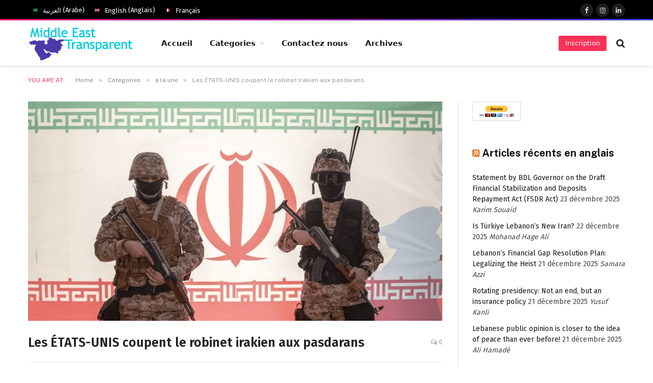

--- FILE ---
content_type: text/html; charset=UTF-8
request_url: https://middleeasttransparent.com/fr/les-etats-unis-coupent-le-robinet-irakien-aux-pasdarans/
body_size: 34358
content:

<!DOCTYPE html>
<html dir="ltr" lang="fr-FR" prefix="og: https://ogp.me/ns#" class="s-light site-s-light">

<head>

	<meta charset="UTF-8" />
	<meta name="viewport" content="width=device-width, initial-scale=1" />
	<title>Les ÉTATS-UNIS coupent le robinet irakien aux pasdarans - Middle East Transparent</title><link rel="preload" as="image" imagesrcset="https://middleeasttransparent.com/wp-content/uploads/2023/01/iraqbanks-2.png 698w, https://middleeasttransparent.com/wp-content/uploads/2023/01/iraqbanks-2-600x318.png 600w, https://middleeasttransparent.com/wp-content/uploads/2023/01/iraqbanks-2-351x185.png 351w" imagesizes="(max-width: 768px) 100vw, 768px" /><link rel="preload" as="font" href="https://middleeasttransparent.com/wp-content/themes/smart-mag/css/icons/fonts/ts-icons.woff2?v3.2" type="font/woff2" crossorigin="anonymous" />
<link rel="alternate" hreflang="fr-fr" href="https://middleeasttransparent.com/fr/les-etats-unis-coupent-le-robinet-irakien-aux-pasdarans/" />

		<!-- All in One SEO 4.9.1.1 - aioseo.com -->
	<meta name="description" content="Les États-Unis, qui menaçaient depuis plusieurs années de prendre de telles sanctions, sont décidés à couper le robinet irakien qui permettait aux gardiens de la révolution iranienne, placés sur la liste des organisations terroristes par Washington, de se financer à partir du voisin irakien, où Téhéran jouit d’un important réseau d’influences. Un diplomate irakien" />
	<meta name="robots" content="max-image-preview:large" />
	<meta name="author" content="Georges Malbrunot"/>
	<link rel="canonical" href="https://middleeasttransparent.com/fr/les-etats-unis-coupent-le-robinet-irakien-aux-pasdarans/" />
	<meta name="generator" content="All in One SEO (AIOSEO) 4.9.1.1" />
		<meta property="og:locale" content="fr_FR" />
		<meta property="og:site_name" content="Middle East Transparent - The liberal website of the Middle East" />
		<meta property="og:type" content="article" />
		<meta property="og:title" content="Les ÉTATS-UNIS coupent le robinet irakien aux pasdarans - Middle East Transparent" />
		<meta property="og:description" content="Les États-Unis, qui menaçaient depuis plusieurs années de prendre de telles sanctions, sont décidés à couper le robinet irakien qui permettait aux gardiens de la révolution iranienne, placés sur la liste des organisations terroristes par Washington, de se financer à partir du voisin irakien, où Téhéran jouit d’un important réseau d’influences. Un diplomate irakien" />
		<meta property="og:url" content="https://middleeasttransparent.com/fr/les-etats-unis-coupent-le-robinet-irakien-aux-pasdarans/" />
		<meta property="og:image" content="https://middleeasttransparent.com/wp-content/uploads/2023/01/iraqbanks-2.png" />
		<meta property="og:image:secure_url" content="https://middleeasttransparent.com/wp-content/uploads/2023/01/iraqbanks-2.png" />
		<meta property="og:image:width" content="698" />
		<meta property="og:image:height" content="370" />
		<meta property="article:published_time" content="2023-01-10T23:35:05+00:00" />
		<meta property="article:modified_time" content="2023-01-10T23:37:05+00:00" />
		<meta name="twitter:card" content="summary_large_image" />
		<meta name="twitter:title" content="Les ÉTATS-UNIS coupent le robinet irakien aux pasdarans - Middle East Transparent" />
		<meta name="twitter:description" content="Les États-Unis, qui menaçaient depuis plusieurs années de prendre de telles sanctions, sont décidés à couper le robinet irakien qui permettait aux gardiens de la révolution iranienne, placés sur la liste des organisations terroristes par Washington, de se financer à partir du voisin irakien, où Téhéran jouit d’un important réseau d’influences. Un diplomate irakien" />
		<meta name="twitter:image" content="https://middleeasttransparent.com/wp-content/uploads/2023/01/iraqbanks-2.png" />
		<script type="application/ld+json" class="aioseo-schema">
			{"@context":"https:\/\/schema.org","@graph":[{"@type":"BlogPosting","@id":"https:\/\/middleeasttransparent.com\/fr\/les-etats-unis-coupent-le-robinet-irakien-aux-pasdarans\/#blogposting","name":"Les \u00c9TATS-UNIS coupent le robinet irakien aux pasdarans - Middle East Transparent","headline":"Les \u00c9TATS-UNIS coupent le robinet irakien aux pasdarans","author":{"@id":"https:\/\/middleeasttransparent.com\/fr\/author\/george-malbrunot\/#author"},"publisher":{"@id":"https:\/\/middleeasttransparent.com\/fr\/#organization"},"image":{"@type":"ImageObject","url":"https:\/\/middleeasttransparent.com\/wp-content\/uploads\/2023\/01\/iraqbanks-2.png","width":698,"height":370},"datePublished":"2023-01-11T00:35:05+01:00","dateModified":"2023-01-11T00:37:05+01:00","inLanguage":"fr-FR","mainEntityOfPage":{"@id":"https:\/\/middleeasttransparent.com\/fr\/les-etats-unis-coupent-le-robinet-irakien-aux-pasdarans\/#webpage"},"isPartOf":{"@id":"https:\/\/middleeasttransparent.com\/fr\/les-etats-unis-coupent-le-robinet-irakien-aux-pasdarans\/#webpage"},"articleSection":"\u00e0 la une"},{"@type":"BreadcrumbList","@id":"https:\/\/middleeasttransparent.com\/fr\/les-etats-unis-coupent-le-robinet-irakien-aux-pasdarans\/#breadcrumblist","itemListElement":[{"@type":"ListItem","@id":"https:\/\/middleeasttransparent.com\/fr\/#listItem","position":1,"name":"Home","item":"https:\/\/middleeasttransparent.com\/fr\/","nextItem":{"@type":"ListItem","@id":"https:\/\/middleeasttransparent.com\/fr\/category\/categories\/#listItem","name":"Categories"}},{"@type":"ListItem","@id":"https:\/\/middleeasttransparent.com\/fr\/category\/categories\/#listItem","position":2,"name":"Categories","item":"https:\/\/middleeasttransparent.com\/fr\/category\/categories\/","nextItem":{"@type":"ListItem","@id":"https:\/\/middleeasttransparent.com\/fr\/category\/categories\/alaune-fr\/#listItem","name":"\u00e0 la une"},"previousItem":{"@type":"ListItem","@id":"https:\/\/middleeasttransparent.com\/fr\/#listItem","name":"Home"}},{"@type":"ListItem","@id":"https:\/\/middleeasttransparent.com\/fr\/category\/categories\/alaune-fr\/#listItem","position":3,"name":"\u00e0 la une","item":"https:\/\/middleeasttransparent.com\/fr\/category\/categories\/alaune-fr\/","nextItem":{"@type":"ListItem","@id":"https:\/\/middleeasttransparent.com\/fr\/les-etats-unis-coupent-le-robinet-irakien-aux-pasdarans\/#listItem","name":"Les \u00c9TATS-UNIS coupent le robinet irakien aux pasdarans"},"previousItem":{"@type":"ListItem","@id":"https:\/\/middleeasttransparent.com\/fr\/category\/categories\/#listItem","name":"Categories"}},{"@type":"ListItem","@id":"https:\/\/middleeasttransparent.com\/fr\/les-etats-unis-coupent-le-robinet-irakien-aux-pasdarans\/#listItem","position":4,"name":"Les \u00c9TATS-UNIS coupent le robinet irakien aux pasdarans","previousItem":{"@type":"ListItem","@id":"https:\/\/middleeasttransparent.com\/fr\/category\/categories\/alaune-fr\/#listItem","name":"\u00e0 la une"}}]},{"@type":"Organization","@id":"https:\/\/middleeasttransparent.com\/fr\/#organization","name":"Middle East Transparent","description":"The liberal website of the Middle East","url":"https:\/\/middleeasttransparent.com\/fr\/","logo":{"@type":"ImageObject","url":"https:\/\/middleeasttransparent.com\/wp-content\/uploads\/2024\/09\/logo-middle-east-transparent.png","@id":"https:\/\/middleeasttransparent.com\/fr\/les-etats-unis-coupent-le-robinet-irakien-aux-pasdarans\/#organizationLogo","width":320,"height":107},"image":{"@id":"https:\/\/middleeasttransparent.com\/fr\/les-etats-unis-coupent-le-robinet-irakien-aux-pasdarans\/#organizationLogo"}},{"@type":"Person","@id":"https:\/\/middleeasttransparent.com\/fr\/author\/george-malbrunot\/#author","url":"https:\/\/middleeasttransparent.com\/fr\/author\/george-malbrunot\/","name":"Georges Malbrunot","image":{"@type":"ImageObject","@id":"https:\/\/middleeasttransparent.com\/fr\/les-etats-unis-coupent-le-robinet-irakien-aux-pasdarans\/#authorImage","url":"https:\/\/secure.gravatar.com\/avatar\/ca4477f1b58b96522b330df52645b95dbfd20bc20ce02469c38679f36ab58183?s=96&r=g","width":96,"height":96,"caption":"Georges Malbrunot"}},{"@type":"WebPage","@id":"https:\/\/middleeasttransparent.com\/fr\/les-etats-unis-coupent-le-robinet-irakien-aux-pasdarans\/#webpage","url":"https:\/\/middleeasttransparent.com\/fr\/les-etats-unis-coupent-le-robinet-irakien-aux-pasdarans\/","name":"Les \u00c9TATS-UNIS coupent le robinet irakien aux pasdarans - Middle East Transparent","description":"Les \u00c9tats-Unis, qui mena\u00e7aient depuis plusieurs ann\u00e9es de prendre de telles sanctions, sont d\u00e9cid\u00e9s \u00e0 couper le robinet irakien qui permettait aux gardiens de la r\u00e9volution iranienne, plac\u00e9s sur la liste des organisations terroristes par Washington, de se financer \u00e0 partir du voisin irakien, o\u00f9 T\u00e9h\u00e9ran jouit d\u2019un important r\u00e9seau d\u2019influences. Un diplomate irakien","inLanguage":"fr-FR","isPartOf":{"@id":"https:\/\/middleeasttransparent.com\/fr\/#website"},"breadcrumb":{"@id":"https:\/\/middleeasttransparent.com\/fr\/les-etats-unis-coupent-le-robinet-irakien-aux-pasdarans\/#breadcrumblist"},"author":{"@id":"https:\/\/middleeasttransparent.com\/fr\/author\/george-malbrunot\/#author"},"creator":{"@id":"https:\/\/middleeasttransparent.com\/fr\/author\/george-malbrunot\/#author"},"image":{"@type":"ImageObject","url":"https:\/\/middleeasttransparent.com\/wp-content\/uploads\/2023\/01\/iraqbanks-2.png","@id":"https:\/\/middleeasttransparent.com\/fr\/les-etats-unis-coupent-le-robinet-irakien-aux-pasdarans\/#mainImage","width":698,"height":370},"primaryImageOfPage":{"@id":"https:\/\/middleeasttransparent.com\/fr\/les-etats-unis-coupent-le-robinet-irakien-aux-pasdarans\/#mainImage"},"datePublished":"2023-01-11T00:35:05+01:00","dateModified":"2023-01-11T00:37:05+01:00"},{"@type":"WebSite","@id":"https:\/\/middleeasttransparent.com\/fr\/#website","url":"https:\/\/middleeasttransparent.com\/fr\/","name":"Middle East Transparent","alternateName":"MET","description":"The liberal website of the Middle East","inLanguage":"fr-FR","publisher":{"@id":"https:\/\/middleeasttransparent.com\/fr\/#organization"}}]}
		</script>
		<!-- All in One SEO -->

<script type="text/javascript" id="recently-js" src="https://middleeasttransparent.com/wp-content/plugins/recently/assets/front/js/recently.min.js?ver=4.2.0" data-api-url="https://middleeasttransparent.com/fr/wp-json/recently" data-post-id="102314" data-lang="fr"></script>
<!-- Google tag (gtag.js) consent mode dataLayer added by Site Kit -->
<script type="text/javascript" id="google_gtagjs-js-consent-mode-data-layer">
/* <![CDATA[ */
window.dataLayer = window.dataLayer || [];function gtag(){dataLayer.push(arguments);}
gtag('consent', 'default', {"ad_personalization":"denied","ad_storage":"denied","ad_user_data":"denied","analytics_storage":"denied","functionality_storage":"denied","security_storage":"denied","personalization_storage":"denied","region":["AT","BE","BG","CH","CY","CZ","DE","DK","EE","ES","FI","FR","GB","GR","HR","HU","IE","IS","IT","LI","LT","LU","LV","MT","NL","NO","PL","PT","RO","SE","SI","SK"],"wait_for_update":500});
window._googlesitekitConsentCategoryMap = {"statistics":["analytics_storage"],"marketing":["ad_storage","ad_user_data","ad_personalization"],"functional":["functionality_storage","security_storage"],"preferences":["personalization_storage"]};
window._googlesitekitConsents = {"ad_personalization":"denied","ad_storage":"denied","ad_user_data":"denied","analytics_storage":"denied","functionality_storage":"denied","security_storage":"denied","personalization_storage":"denied","region":["AT","BE","BG","CH","CY","CZ","DE","DK","EE","ES","FI","FR","GB","GR","HR","HU","IE","IS","IT","LI","LT","LU","LV","MT","NL","NO","PL","PT","RO","SE","SI","SK"],"wait_for_update":500};
/* ]]> */
</script>
<!-- End Google tag (gtag.js) consent mode dataLayer added by Site Kit -->
<link rel='dns-prefetch' href='//widgetlogic.org' />
<link rel='dns-prefetch' href='//www.googletagmanager.com' />
<link rel='dns-prefetch' href='//maxcdn.bootstrapcdn.com' />
<link rel='dns-prefetch' href='//fonts.googleapis.com' />
<link rel="alternate" type="application/rss+xml" title="Middle East Transparent &raquo; Flux" href="https://middleeasttransparent.com/fr/feed/" />
<link rel="alternate" type="application/rss+xml" title="Middle East Transparent &raquo; Flux des commentaires" href="https://middleeasttransparent.com/fr/comments/feed/" />
<link rel="alternate" type="application/rss+xml" title="Middle East Transparent &raquo; Les ÉTATS-UNIS coupent le robinet irakien aux pasdarans Flux des commentaires" href="https://middleeasttransparent.com/fr/les-etats-unis-coupent-le-robinet-irakien-aux-pasdarans/feed/" />
<link rel="alternate" title="oEmbed (JSON)" type="application/json+oembed" href="https://middleeasttransparent.com/fr/wp-json/oembed/1.0/embed?url=https%3A%2F%2Fmiddleeasttransparent.com%2Ffr%2Fles-etats-unis-coupent-le-robinet-irakien-aux-pasdarans%2F" />
<link rel="alternate" title="oEmbed (XML)" type="text/xml+oembed" href="https://middleeasttransparent.com/fr/wp-json/oembed/1.0/embed?url=https%3A%2F%2Fmiddleeasttransparent.com%2Ffr%2Fles-etats-unis-coupent-le-robinet-irakien-aux-pasdarans%2F&#038;format=xml" />
<style id='wp-img-auto-sizes-contain-inline-css' type='text/css'>
img:is([sizes=auto i],[sizes^="auto," i]){contain-intrinsic-size:3000px 1500px}
/*# sourceURL=wp-img-auto-sizes-contain-inline-css */
</style>
<link rel='stylesheet' id='sbr_styles-css' href='https://middleeasttransparent.com/wp-content/plugins/reviews-feed/assets/css/sbr-styles.min.css?ver=2.1.1' type='text/css' media='all' />
<link rel='stylesheet' id='sbi_styles-css' href='https://middleeasttransparent.com/wp-content/plugins/instagram-feed/css/sbi-styles.min.css?ver=6.10.0' type='text/css' media='all' />
<link rel='stylesheet' id='sby_common_styles-css' href='https://middleeasttransparent.com/wp-content/plugins/feeds-for-youtube/public/build/css/sb-youtube-common.css?ver=2.6.2' type='text/css' media='all' />
<link rel='stylesheet' id='sby_styles-css' href='https://middleeasttransparent.com/wp-content/plugins/feeds-for-youtube/public/build/css/sb-youtube-free.css?ver=2.6.2' type='text/css' media='all' />
<style id='wp-emoji-styles-inline-css' type='text/css'>

	img.wp-smiley, img.emoji {
		display: inline !important;
		border: none !important;
		box-shadow: none !important;
		height: 1em !important;
		width: 1em !important;
		margin: 0 0.07em !important;
		vertical-align: -0.1em !important;
		background: none !important;
		padding: 0 !important;
	}
/*# sourceURL=wp-emoji-styles-inline-css */
</style>
<link rel='stylesheet' id='wp-block-library-css' href='https://middleeasttransparent.com/wp-includes/css/dist/block-library/style.min.css?ver=4b54ea5593181825523d13ca05653a53' type='text/css' media='all' />
<style id='classic-theme-styles-inline-css' type='text/css'>
/*! This file is auto-generated */
.wp-block-button__link{color:#fff;background-color:#32373c;border-radius:9999px;box-shadow:none;text-decoration:none;padding:calc(.667em + 2px) calc(1.333em + 2px);font-size:1.125em}.wp-block-file__button{background:#32373c;color:#fff;text-decoration:none}
/*# sourceURL=/wp-includes/css/classic-themes.min.css */
</style>
<link rel='stylesheet' id='aioseo/css/src/vue/standalone/blocks/table-of-contents/global.scss-css' href='https://middleeasttransparent.com/wp-content/plugins/all-in-one-seo-pack/dist/Lite/assets/css/table-of-contents/global.e90f6d47.css?ver=4.9.1.1' type='text/css' media='all' />
<style id='pdfemb-pdf-embedder-viewer-style-inline-css' type='text/css'>
.wp-block-pdfemb-pdf-embedder-viewer{max-width:none}

/*# sourceURL=https://middleeasttransparent.com/wp-content/plugins/pdf-embedder/block/build/style-index.css */
</style>
<link rel='stylesheet' id='block-widget-css' href='https://middleeasttransparent.com/wp-content/plugins/widget-logic/block_widget/css/widget.css?ver=1726874847' type='text/css' media='all' />
<style id='global-styles-inline-css' type='text/css'>
:root{--wp--preset--aspect-ratio--square: 1;--wp--preset--aspect-ratio--4-3: 4/3;--wp--preset--aspect-ratio--3-4: 3/4;--wp--preset--aspect-ratio--3-2: 3/2;--wp--preset--aspect-ratio--2-3: 2/3;--wp--preset--aspect-ratio--16-9: 16/9;--wp--preset--aspect-ratio--9-16: 9/16;--wp--preset--color--black: #000000;--wp--preset--color--cyan-bluish-gray: #abb8c3;--wp--preset--color--white: #ffffff;--wp--preset--color--pale-pink: #f78da7;--wp--preset--color--vivid-red: #cf2e2e;--wp--preset--color--luminous-vivid-orange: #ff6900;--wp--preset--color--luminous-vivid-amber: #fcb900;--wp--preset--color--light-green-cyan: #7bdcb5;--wp--preset--color--vivid-green-cyan: #00d084;--wp--preset--color--pale-cyan-blue: #8ed1fc;--wp--preset--color--vivid-cyan-blue: #0693e3;--wp--preset--color--vivid-purple: #9b51e0;--wp--preset--gradient--vivid-cyan-blue-to-vivid-purple: linear-gradient(135deg,rgb(6,147,227) 0%,rgb(155,81,224) 100%);--wp--preset--gradient--light-green-cyan-to-vivid-green-cyan: linear-gradient(135deg,rgb(122,220,180) 0%,rgb(0,208,130) 100%);--wp--preset--gradient--luminous-vivid-amber-to-luminous-vivid-orange: linear-gradient(135deg,rgb(252,185,0) 0%,rgb(255,105,0) 100%);--wp--preset--gradient--luminous-vivid-orange-to-vivid-red: linear-gradient(135deg,rgb(255,105,0) 0%,rgb(207,46,46) 100%);--wp--preset--gradient--very-light-gray-to-cyan-bluish-gray: linear-gradient(135deg,rgb(238,238,238) 0%,rgb(169,184,195) 100%);--wp--preset--gradient--cool-to-warm-spectrum: linear-gradient(135deg,rgb(74,234,220) 0%,rgb(151,120,209) 20%,rgb(207,42,186) 40%,rgb(238,44,130) 60%,rgb(251,105,98) 80%,rgb(254,248,76) 100%);--wp--preset--gradient--blush-light-purple: linear-gradient(135deg,rgb(255,206,236) 0%,rgb(152,150,240) 100%);--wp--preset--gradient--blush-bordeaux: linear-gradient(135deg,rgb(254,205,165) 0%,rgb(254,45,45) 50%,rgb(107,0,62) 100%);--wp--preset--gradient--luminous-dusk: linear-gradient(135deg,rgb(255,203,112) 0%,rgb(199,81,192) 50%,rgb(65,88,208) 100%);--wp--preset--gradient--pale-ocean: linear-gradient(135deg,rgb(255,245,203) 0%,rgb(182,227,212) 50%,rgb(51,167,181) 100%);--wp--preset--gradient--electric-grass: linear-gradient(135deg,rgb(202,248,128) 0%,rgb(113,206,126) 100%);--wp--preset--gradient--midnight: linear-gradient(135deg,rgb(2,3,129) 0%,rgb(40,116,252) 100%);--wp--preset--font-size--small: 13px;--wp--preset--font-size--medium: 20px;--wp--preset--font-size--large: 36px;--wp--preset--font-size--x-large: 42px;--wp--preset--spacing--20: 0.44rem;--wp--preset--spacing--30: 0.67rem;--wp--preset--spacing--40: 1rem;--wp--preset--spacing--50: 1.5rem;--wp--preset--spacing--60: 2.25rem;--wp--preset--spacing--70: 3.38rem;--wp--preset--spacing--80: 5.06rem;--wp--preset--shadow--natural: 6px 6px 9px rgba(0, 0, 0, 0.2);--wp--preset--shadow--deep: 12px 12px 50px rgba(0, 0, 0, 0.4);--wp--preset--shadow--sharp: 6px 6px 0px rgba(0, 0, 0, 0.2);--wp--preset--shadow--outlined: 6px 6px 0px -3px rgb(255, 255, 255), 6px 6px rgb(0, 0, 0);--wp--preset--shadow--crisp: 6px 6px 0px rgb(0, 0, 0);}:where(.is-layout-flex){gap: 0.5em;}:where(.is-layout-grid){gap: 0.5em;}body .is-layout-flex{display: flex;}.is-layout-flex{flex-wrap: wrap;align-items: center;}.is-layout-flex > :is(*, div){margin: 0;}body .is-layout-grid{display: grid;}.is-layout-grid > :is(*, div){margin: 0;}:where(.wp-block-columns.is-layout-flex){gap: 2em;}:where(.wp-block-columns.is-layout-grid){gap: 2em;}:where(.wp-block-post-template.is-layout-flex){gap: 1.25em;}:where(.wp-block-post-template.is-layout-grid){gap: 1.25em;}.has-black-color{color: var(--wp--preset--color--black) !important;}.has-cyan-bluish-gray-color{color: var(--wp--preset--color--cyan-bluish-gray) !important;}.has-white-color{color: var(--wp--preset--color--white) !important;}.has-pale-pink-color{color: var(--wp--preset--color--pale-pink) !important;}.has-vivid-red-color{color: var(--wp--preset--color--vivid-red) !important;}.has-luminous-vivid-orange-color{color: var(--wp--preset--color--luminous-vivid-orange) !important;}.has-luminous-vivid-amber-color{color: var(--wp--preset--color--luminous-vivid-amber) !important;}.has-light-green-cyan-color{color: var(--wp--preset--color--light-green-cyan) !important;}.has-vivid-green-cyan-color{color: var(--wp--preset--color--vivid-green-cyan) !important;}.has-pale-cyan-blue-color{color: var(--wp--preset--color--pale-cyan-blue) !important;}.has-vivid-cyan-blue-color{color: var(--wp--preset--color--vivid-cyan-blue) !important;}.has-vivid-purple-color{color: var(--wp--preset--color--vivid-purple) !important;}.has-black-background-color{background-color: var(--wp--preset--color--black) !important;}.has-cyan-bluish-gray-background-color{background-color: var(--wp--preset--color--cyan-bluish-gray) !important;}.has-white-background-color{background-color: var(--wp--preset--color--white) !important;}.has-pale-pink-background-color{background-color: var(--wp--preset--color--pale-pink) !important;}.has-vivid-red-background-color{background-color: var(--wp--preset--color--vivid-red) !important;}.has-luminous-vivid-orange-background-color{background-color: var(--wp--preset--color--luminous-vivid-orange) !important;}.has-luminous-vivid-amber-background-color{background-color: var(--wp--preset--color--luminous-vivid-amber) !important;}.has-light-green-cyan-background-color{background-color: var(--wp--preset--color--light-green-cyan) !important;}.has-vivid-green-cyan-background-color{background-color: var(--wp--preset--color--vivid-green-cyan) !important;}.has-pale-cyan-blue-background-color{background-color: var(--wp--preset--color--pale-cyan-blue) !important;}.has-vivid-cyan-blue-background-color{background-color: var(--wp--preset--color--vivid-cyan-blue) !important;}.has-vivid-purple-background-color{background-color: var(--wp--preset--color--vivid-purple) !important;}.has-black-border-color{border-color: var(--wp--preset--color--black) !important;}.has-cyan-bluish-gray-border-color{border-color: var(--wp--preset--color--cyan-bluish-gray) !important;}.has-white-border-color{border-color: var(--wp--preset--color--white) !important;}.has-pale-pink-border-color{border-color: var(--wp--preset--color--pale-pink) !important;}.has-vivid-red-border-color{border-color: var(--wp--preset--color--vivid-red) !important;}.has-luminous-vivid-orange-border-color{border-color: var(--wp--preset--color--luminous-vivid-orange) !important;}.has-luminous-vivid-amber-border-color{border-color: var(--wp--preset--color--luminous-vivid-amber) !important;}.has-light-green-cyan-border-color{border-color: var(--wp--preset--color--light-green-cyan) !important;}.has-vivid-green-cyan-border-color{border-color: var(--wp--preset--color--vivid-green-cyan) !important;}.has-pale-cyan-blue-border-color{border-color: var(--wp--preset--color--pale-cyan-blue) !important;}.has-vivid-cyan-blue-border-color{border-color: var(--wp--preset--color--vivid-cyan-blue) !important;}.has-vivid-purple-border-color{border-color: var(--wp--preset--color--vivid-purple) !important;}.has-vivid-cyan-blue-to-vivid-purple-gradient-background{background: var(--wp--preset--gradient--vivid-cyan-blue-to-vivid-purple) !important;}.has-light-green-cyan-to-vivid-green-cyan-gradient-background{background: var(--wp--preset--gradient--light-green-cyan-to-vivid-green-cyan) !important;}.has-luminous-vivid-amber-to-luminous-vivid-orange-gradient-background{background: var(--wp--preset--gradient--luminous-vivid-amber-to-luminous-vivid-orange) !important;}.has-luminous-vivid-orange-to-vivid-red-gradient-background{background: var(--wp--preset--gradient--luminous-vivid-orange-to-vivid-red) !important;}.has-very-light-gray-to-cyan-bluish-gray-gradient-background{background: var(--wp--preset--gradient--very-light-gray-to-cyan-bluish-gray) !important;}.has-cool-to-warm-spectrum-gradient-background{background: var(--wp--preset--gradient--cool-to-warm-spectrum) !important;}.has-blush-light-purple-gradient-background{background: var(--wp--preset--gradient--blush-light-purple) !important;}.has-blush-bordeaux-gradient-background{background: var(--wp--preset--gradient--blush-bordeaux) !important;}.has-luminous-dusk-gradient-background{background: var(--wp--preset--gradient--luminous-dusk) !important;}.has-pale-ocean-gradient-background{background: var(--wp--preset--gradient--pale-ocean) !important;}.has-electric-grass-gradient-background{background: var(--wp--preset--gradient--electric-grass) !important;}.has-midnight-gradient-background{background: var(--wp--preset--gradient--midnight) !important;}.has-small-font-size{font-size: var(--wp--preset--font-size--small) !important;}.has-medium-font-size{font-size: var(--wp--preset--font-size--medium) !important;}.has-large-font-size{font-size: var(--wp--preset--font-size--large) !important;}.has-x-large-font-size{font-size: var(--wp--preset--font-size--x-large) !important;}
:where(.wp-block-post-template.is-layout-flex){gap: 1.25em;}:where(.wp-block-post-template.is-layout-grid){gap: 1.25em;}
:where(.wp-block-term-template.is-layout-flex){gap: 1.25em;}:where(.wp-block-term-template.is-layout-grid){gap: 1.25em;}
:where(.wp-block-columns.is-layout-flex){gap: 2em;}:where(.wp-block-columns.is-layout-grid){gap: 2em;}
:root :where(.wp-block-pullquote){font-size: 1.5em;line-height: 1.6;}
/*# sourceURL=global-styles-inline-css */
</style>
<link rel='stylesheet' id='contact-form-7-css' href='https://middleeasttransparent.com/wp-content/plugins/contact-form-7/includes/css/styles.css?ver=6.1.4' type='text/css' media='all' />
<link rel='stylesheet' id='ctf_styles-css' href='https://middleeasttransparent.com/wp-content/plugins/custom-twitter-feeds/css/ctf-styles.min.css?ver=2.3.1' type='text/css' media='all' />
<link rel='stylesheet' id='cff-css' href='https://middleeasttransparent.com/wp-content/plugins/custom-facebook-feed/assets/css/cff-style.min.css?ver=4.3.4' type='text/css' media='all' />
<link rel='stylesheet' id='sb-font-awesome-css' href='https://maxcdn.bootstrapcdn.com/font-awesome/4.7.0/css/font-awesome.min.css?ver=4b54ea5593181825523d13ca05653a53' type='text/css' media='all' />
<link rel='stylesheet' id='wpml-legacy-horizontal-list-0-css' href='https://middleeasttransparent.com/wp-content/plugins/sitepress-multilingual-cms/templates/language-switchers/legacy-list-horizontal/style.min.css?ver=1' type='text/css' media='all' />
<style id='wpml-legacy-horizontal-list-0-inline-css' type='text/css'>
.wpml-ls-statics-shortcode_actions{background-color:#000000;}.wpml-ls-statics-shortcode_actions, .wpml-ls-statics-shortcode_actions .wpml-ls-sub-menu, .wpml-ls-statics-shortcode_actions a {border-color:#000000;}.wpml-ls-statics-shortcode_actions a, .wpml-ls-statics-shortcode_actions .wpml-ls-sub-menu a, .wpml-ls-statics-shortcode_actions .wpml-ls-sub-menu a:link, .wpml-ls-statics-shortcode_actions li:not(.wpml-ls-current-language) .wpml-ls-link, .wpml-ls-statics-shortcode_actions li:not(.wpml-ls-current-language) .wpml-ls-link:link {color:#ffffff;background-color:#000000;}.wpml-ls-statics-shortcode_actions a, .wpml-ls-statics-shortcode_actions .wpml-ls-sub-menu a:hover,.wpml-ls-statics-shortcode_actions .wpml-ls-sub-menu a:focus, .wpml-ls-statics-shortcode_actions .wpml-ls-sub-menu a:link:hover, .wpml-ls-statics-shortcode_actions .wpml-ls-sub-menu a:link:focus {color:#ffffff;background-color:#000000;}.wpml-ls-statics-shortcode_actions .wpml-ls-current-language > a {color:#ffffff;background-color:#000000;}.wpml-ls-statics-shortcode_actions .wpml-ls-current-language:hover>a, .wpml-ls-statics-shortcode_actions .wpml-ls-current-language>a:focus {color:#ffffff;background-color:#000000;}
/*# sourceURL=wpml-legacy-horizontal-list-0-inline-css */
</style>
<link rel='stylesheet' id='wpml-legacy-post-translations-0-css' href='https://middleeasttransparent.com/wp-content/plugins/sitepress-multilingual-cms/templates/language-switchers/legacy-post-translations/style.min.css?ver=1' type='text/css' media='all' />
<link rel='stylesheet' id='recently-css-css' href='https://middleeasttransparent.com/wp-content/plugins/recently/assets/front/css/recently.css?ver=4.2.0' type='text/css' media='all' />
<link rel='stylesheet' id='parent-style-css' href='https://middleeasttransparent.com/wp-content/themes/smart-mag/style.css?ver=4b54ea5593181825523d13ca05653a53' type='text/css' media='all' />
<link rel='stylesheet' id='wpdiscuz-frontend-css-css' href='https://middleeasttransparent.com/wp-content/plugins/wpdiscuz/themes/default/style.css?ver=7.6.40' type='text/css' media='all' />
<style id='wpdiscuz-frontend-css-inline-css' type='text/css'>
 #wpdcom .wpd-blog-administrator .wpd-comment-label{color:#ffffff;background-color:#00B38F;border:none}#wpdcom .wpd-blog-administrator .wpd-comment-author, #wpdcom .wpd-blog-administrator .wpd-comment-author a{color:#00B38F}#wpdcom.wpd-layout-1 .wpd-comment .wpd-blog-administrator .wpd-avatar img{border-color:#00B38F}#wpdcom.wpd-layout-2 .wpd-comment.wpd-reply .wpd-comment-wrap.wpd-blog-administrator{border-left:3px solid #00B38F}#wpdcom.wpd-layout-2 .wpd-comment .wpd-blog-administrator .wpd-avatar img{border-bottom-color:#00B38F}#wpdcom.wpd-layout-3 .wpd-blog-administrator .wpd-comment-subheader{border-top:1px dashed #00B38F}#wpdcom.wpd-layout-3 .wpd-reply .wpd-blog-administrator .wpd-comment-right{border-left:1px solid #00B38F}#wpdcom .wpd-blog-editor .wpd-comment-label{color:#ffffff;background-color:#00B38F;border:none}#wpdcom .wpd-blog-editor .wpd-comment-author, #wpdcom .wpd-blog-editor .wpd-comment-author a{color:#00B38F}#wpdcom.wpd-layout-1 .wpd-comment .wpd-blog-editor .wpd-avatar img{border-color:#00B38F}#wpdcom.wpd-layout-2 .wpd-comment.wpd-reply .wpd-comment-wrap.wpd-blog-editor{border-left:3px solid #00B38F}#wpdcom.wpd-layout-2 .wpd-comment .wpd-blog-editor .wpd-avatar img{border-bottom-color:#00B38F}#wpdcom.wpd-layout-3 .wpd-blog-editor .wpd-comment-subheader{border-top:1px dashed #00B38F}#wpdcom.wpd-layout-3 .wpd-reply .wpd-blog-editor .wpd-comment-right{border-left:1px solid #00B38F}#wpdcom .wpd-blog-author .wpd-comment-label{color:#ffffff;background-color:#00B38F;border:none}#wpdcom .wpd-blog-author .wpd-comment-author, #wpdcom .wpd-blog-author .wpd-comment-author a{color:#00B38F}#wpdcom.wpd-layout-1 .wpd-comment .wpd-blog-author .wpd-avatar img{border-color:#00B38F}#wpdcom.wpd-layout-2 .wpd-comment .wpd-blog-author .wpd-avatar img{border-bottom-color:#00B38F}#wpdcom.wpd-layout-3 .wpd-blog-author .wpd-comment-subheader{border-top:1px dashed #00B38F}#wpdcom.wpd-layout-3 .wpd-reply .wpd-blog-author .wpd-comment-right{border-left:1px solid #00B38F}#wpdcom .wpd-blog-contributor .wpd-comment-label{color:#ffffff;background-color:#00B38F;border:none}#wpdcom .wpd-blog-contributor .wpd-comment-author, #wpdcom .wpd-blog-contributor .wpd-comment-author a{color:#00B38F}#wpdcom.wpd-layout-1 .wpd-comment .wpd-blog-contributor .wpd-avatar img{border-color:#00B38F}#wpdcom.wpd-layout-2 .wpd-comment .wpd-blog-contributor .wpd-avatar img{border-bottom-color:#00B38F}#wpdcom.wpd-layout-3 .wpd-blog-contributor .wpd-comment-subheader{border-top:1px dashed #00B38F}#wpdcom.wpd-layout-3 .wpd-reply .wpd-blog-contributor .wpd-comment-right{border-left:1px solid #00B38F}#wpdcom .wpd-blog-subscriber .wpd-comment-label{color:#ffffff;background-color:#00B38F;border:none}#wpdcom .wpd-blog-subscriber .wpd-comment-author, #wpdcom .wpd-blog-subscriber .wpd-comment-author a{color:#00B38F}#wpdcom.wpd-layout-2 .wpd-comment .wpd-blog-subscriber .wpd-avatar img{border-bottom-color:#00B38F}#wpdcom.wpd-layout-3 .wpd-blog-subscriber .wpd-comment-subheader{border-top:1px dashed #00B38F}#wpdcom .wpd-blog-awpcp-moderator .wpd-comment-label{color:#ffffff;background-color:#00B38F;border:none}#wpdcom .wpd-blog-awpcp-moderator .wpd-comment-author, #wpdcom .wpd-blog-awpcp-moderator .wpd-comment-author a{color:#00B38F}#wpdcom.wpd-layout-1 .wpd-comment .wpd-blog-awpcp-moderator .wpd-avatar img{border-color:#00B38F}#wpdcom.wpd-layout-2 .wpd-comment .wpd-blog-awpcp-moderator .wpd-avatar img{border-bottom-color:#00B38F}#wpdcom.wpd-layout-3 .wpd-blog-awpcp-moderator .wpd-comment-subheader{border-top:1px dashed #00B38F}#wpdcom.wpd-layout-3 .wpd-reply .wpd-blog-awpcp-moderator .wpd-comment-right{border-left:1px solid #00B38F}#wpdcom .wpd-blog-translator .wpd-comment-label{color:#ffffff;background-color:#00B38F;border:none}#wpdcom .wpd-blog-translator .wpd-comment-author, #wpdcom .wpd-blog-translator .wpd-comment-author a{color:#00B38F}#wpdcom.wpd-layout-1 .wpd-comment .wpd-blog-translator .wpd-avatar img{border-color:#00B38F}#wpdcom.wpd-layout-2 .wpd-comment .wpd-blog-translator .wpd-avatar img{border-bottom-color:#00B38F}#wpdcom.wpd-layout-3 .wpd-blog-translator .wpd-comment-subheader{border-top:1px dashed #00B38F}#wpdcom.wpd-layout-3 .wpd-reply .wpd-blog-translator .wpd-comment-right{border-left:1px solid #00B38F}#wpdcom .wpd-blog-post_author .wpd-comment-label{color:#ffffff;background-color:#00B38F;border:none}#wpdcom .wpd-blog-post_author .wpd-comment-author, #wpdcom .wpd-blog-post_author .wpd-comment-author a{color:#00B38F}#wpdcom .wpd-blog-post_author .wpd-avatar img{border-color:#00B38F}#wpdcom.wpd-layout-1 .wpd-comment .wpd-blog-post_author .wpd-avatar img{border-color:#00B38F}#wpdcom.wpd-layout-2 .wpd-comment.wpd-reply .wpd-comment-wrap.wpd-blog-post_author{border-left:3px solid #00B38F}#wpdcom.wpd-layout-2 .wpd-comment .wpd-blog-post_author .wpd-avatar img{border-bottom-color:#00B38F}#wpdcom.wpd-layout-3 .wpd-blog-post_author .wpd-comment-subheader{border-top:1px dashed #00B38F}#wpdcom.wpd-layout-3 .wpd-reply .wpd-blog-post_author .wpd-comment-right{border-left:1px solid #00B38F}#wpdcom .wpd-blog-guest .wpd-comment-label{color:#ffffff;background-color:#00B38F;border:none}#wpdcom .wpd-blog-guest .wpd-comment-author, #wpdcom .wpd-blog-guest .wpd-comment-author a{color:#00B38F}#wpdcom.wpd-layout-3 .wpd-blog-guest .wpd-comment-subheader{border-top:1px dashed #00B38F}#comments, #respond, .comments-area, #wpdcom{}#wpdcom .ql-editor > *{color:#777777}#wpdcom .ql-editor::before{}#wpdcom .ql-toolbar{border:1px solid #DDDDDD;border-top:none}#wpdcom .ql-container{border:1px solid #DDDDDD;border-bottom:none}#wpdcom .wpd-form-row .wpdiscuz-item input[type="text"], #wpdcom .wpd-form-row .wpdiscuz-item input[type="email"], #wpdcom .wpd-form-row .wpdiscuz-item input[type="url"], #wpdcom .wpd-form-row .wpdiscuz-item input[type="color"], #wpdcom .wpd-form-row .wpdiscuz-item input[type="date"], #wpdcom .wpd-form-row .wpdiscuz-item input[type="datetime"], #wpdcom .wpd-form-row .wpdiscuz-item input[type="datetime-local"], #wpdcom .wpd-form-row .wpdiscuz-item input[type="month"], #wpdcom .wpd-form-row .wpdiscuz-item input[type="number"], #wpdcom .wpd-form-row .wpdiscuz-item input[type="time"], #wpdcom textarea, #wpdcom select{border:1px solid #DDDDDD;color:#777777}#wpdcom .wpd-form-row .wpdiscuz-item textarea{border:1px solid #DDDDDD}#wpdcom input::placeholder, #wpdcom textarea::placeholder, #wpdcom input::-moz-placeholder, #wpdcom textarea::-webkit-input-placeholder{}#wpdcom .wpd-comment-text{color:#777777}#wpdcom .wpd-thread-head .wpd-thread-info{border-bottom:2px solid #00B38F}#wpdcom .wpd-thread-head .wpd-thread-info.wpd-reviews-tab svg{fill:#00B38F}#wpdcom .wpd-thread-head .wpdiscuz-user-settings{border-bottom:2px solid #00B38F}#wpdcom .wpd-thread-head .wpdiscuz-user-settings:hover{color:#00B38F}#wpdcom .wpd-comment .wpd-follow-link:hover{color:#00B38F}#wpdcom .wpd-comment-status .wpd-sticky{color:#00B38F}#wpdcom .wpd-thread-filter .wpdf-active{color:#00B38F;border-bottom-color:#00B38F}#wpdcom .wpd-comment-info-bar{border:1px dashed #33c3a6;background:#e6f8f4}#wpdcom .wpd-comment-info-bar .wpd-current-view i{color:#00B38F}#wpdcom .wpd-filter-view-all:hover{background:#00B38F}#wpdcom .wpdiscuz-item .wpdiscuz-rating > label{color:#DDDDDD}#wpdcom .wpdiscuz-item .wpdiscuz-rating:not(:checked) > label:hover, .wpdiscuz-rating:not(:checked) > label:hover ~ label{}#wpdcom .wpdiscuz-item .wpdiscuz-rating > input ~ label:hover, #wpdcom .wpdiscuz-item .wpdiscuz-rating > input:not(:checked) ~ label:hover ~ label, #wpdcom .wpdiscuz-item .wpdiscuz-rating > input:not(:checked) ~ label:hover ~ label{color:#FFED85}#wpdcom .wpdiscuz-item .wpdiscuz-rating > input:checked ~ label:hover, #wpdcom .wpdiscuz-item .wpdiscuz-rating > input:checked ~ label:hover, #wpdcom .wpdiscuz-item .wpdiscuz-rating > label:hover ~ input:checked ~ label, #wpdcom .wpdiscuz-item .wpdiscuz-rating > input:checked + label:hover ~ label, #wpdcom .wpdiscuz-item .wpdiscuz-rating > input:checked ~ label:hover ~ label, .wpd-custom-field .wcf-active-star, #wpdcom .wpdiscuz-item .wpdiscuz-rating > input:checked ~ label{color:#FFD700}#wpd-post-rating .wpd-rating-wrap .wpd-rating-stars svg .wpd-star{fill:#DDDDDD}#wpd-post-rating .wpd-rating-wrap .wpd-rating-stars svg .wpd-active{fill:#FFD700}#wpd-post-rating .wpd-rating-wrap .wpd-rate-starts svg .wpd-star{fill:#DDDDDD}#wpd-post-rating .wpd-rating-wrap .wpd-rate-starts:hover svg .wpd-star{fill:#FFED85}#wpd-post-rating.wpd-not-rated .wpd-rating-wrap .wpd-rate-starts svg:hover ~ svg .wpd-star{fill:#DDDDDD}.wpdiscuz-post-rating-wrap .wpd-rating .wpd-rating-wrap .wpd-rating-stars svg .wpd-star{fill:#DDDDDD}.wpdiscuz-post-rating-wrap .wpd-rating .wpd-rating-wrap .wpd-rating-stars svg .wpd-active{fill:#FFD700}#wpdcom .wpd-comment .wpd-follow-active{color:#ff7a00}#wpdcom .page-numbers{color:#555;border:#555 1px solid}#wpdcom span.current{background:#555}#wpdcom.wpd-layout-1 .wpd-new-loaded-comment > .wpd-comment-wrap > .wpd-comment-right{background:#FFFAD6}#wpdcom.wpd-layout-2 .wpd-new-loaded-comment.wpd-comment > .wpd-comment-wrap > .wpd-comment-right{background:#FFFAD6}#wpdcom.wpd-layout-2 .wpd-new-loaded-comment.wpd-comment.wpd-reply > .wpd-comment-wrap > .wpd-comment-right{background:transparent}#wpdcom.wpd-layout-2 .wpd-new-loaded-comment.wpd-comment.wpd-reply > .wpd-comment-wrap{background:#FFFAD6}#wpdcom.wpd-layout-3 .wpd-new-loaded-comment.wpd-comment > .wpd-comment-wrap > .wpd-comment-right{background:#FFFAD6}#wpdcom .wpd-follow:hover i, #wpdcom .wpd-unfollow:hover i, #wpdcom .wpd-comment .wpd-follow-active:hover i{color:#00B38F}#wpdcom .wpdiscuz-readmore{cursor:pointer;color:#00B38F}.wpd-custom-field .wcf-pasiv-star, #wpcomm .wpdiscuz-item .wpdiscuz-rating > label{color:#DDDDDD}.wpd-wrapper .wpd-list-item.wpd-active{border-top:3px solid #00B38F}#wpdcom.wpd-layout-2 .wpd-comment.wpd-reply.wpd-unapproved-comment .wpd-comment-wrap{border-left:3px solid #FFFAD6}#wpdcom.wpd-layout-3 .wpd-comment.wpd-reply.wpd-unapproved-comment .wpd-comment-right{border-left:1px solid #FFFAD6}#wpdcom .wpd-prim-button{background-color:#07B290;color:#FFFFFF}#wpdcom .wpd_label__check i.wpdicon-on{color:#07B290;border:1px solid #83d9c8}#wpd-bubble-wrapper #wpd-bubble-all-comments-count{color:#1DB99A}#wpd-bubble-wrapper > div{background-color:#1DB99A}#wpd-bubble-wrapper > #wpd-bubble #wpd-bubble-add-message{background-color:#1DB99A}#wpd-bubble-wrapper > #wpd-bubble #wpd-bubble-add-message::before{border-left-color:#1DB99A;border-right-color:#1DB99A}#wpd-bubble-wrapper.wpd-right-corner > #wpd-bubble #wpd-bubble-add-message::before{border-left-color:#1DB99A;border-right-color:#1DB99A}.wpd-inline-icon-wrapper path.wpd-inline-icon-first{fill:#1DB99A}.wpd-inline-icon-count{background-color:#1DB99A}.wpd-inline-icon-count::before{border-right-color:#1DB99A}.wpd-inline-form-wrapper::before{border-bottom-color:#1DB99A}.wpd-inline-form-question{background-color:#1DB99A}.wpd-inline-form{background-color:#1DB99A}.wpd-last-inline-comments-wrapper{border-color:#1DB99A}.wpd-last-inline-comments-wrapper::before{border-bottom-color:#1DB99A}.wpd-last-inline-comments-wrapper .wpd-view-all-inline-comments{background:#1DB99A}.wpd-last-inline-comments-wrapper .wpd-view-all-inline-comments:hover,.wpd-last-inline-comments-wrapper .wpd-view-all-inline-comments:active,.wpd-last-inline-comments-wrapper .wpd-view-all-inline-comments:focus{background-color:#1DB99A}#wpdcom .ql-snow .ql-tooltip[data-mode="link"]::before{content:"Enter link:"}#wpdcom .ql-snow .ql-tooltip.ql-editing a.ql-action::after{content:"Enregistrer"}.comments-area{width:auto}.wpd_comm_form, .wpd_main_comm_form{border:3px solid #07B290 !important;border-radius:20px 3px;padding:1rem !important;background-color:#EEE !important;box-shadow:2px 10px 12px rgba(0, 0, 0, 0.2)}.wpd_comm_form:before{font-weight:bold}html[lang="en-US"] .wpd_comm_form:before{content:"Let us know your thoughts-"}html[lang="fr-FR"] .wpd_comm_form:before{content:"Faites-nous part de vos réflexions"}html[lang="ar"] .wpd_comm_form:before{content:""}
/*# sourceURL=wpdiscuz-frontend-css-inline-css */
</style>
<link rel='stylesheet' id='wpdiscuz-fa-css' href='https://middleeasttransparent.com/wp-content/plugins/wpdiscuz/assets/third-party/font-awesome-5.13.0/css/fa.min.css?ver=7.6.40' type='text/css' media='all' />
<link rel='stylesheet' id='wpdiscuz-combo-css-css' href='https://middleeasttransparent.com/wp-content/plugins/wpdiscuz/assets/css/wpdiscuz-combo.min.css?ver=4b54ea5593181825523d13ca05653a53' type='text/css' media='all' />
<link rel='stylesheet' id='smartmag-core-css' href='https://middleeasttransparent.com/wp-content/themes/smart-mag/style.css?ver=10.3.2' type='text/css' media='all' />
<style id='smartmag-core-inline-css' type='text/css'>
:root { --c-main: #fb3158;
--c-main-rgb: 251,49,88;
--c-headings: #212121;
--text-font: "Fira Sans", system-ui, -apple-system, "Segoe UI", Arial, sans-serif;
--body-font: "Fira Sans", system-ui, -apple-system, "Segoe UI", Arial, sans-serif;
--ui-font: "Public Sans", system-ui, -apple-system, "Segoe UI", Arial, sans-serif;
--title-font: "Public Sans", system-ui, -apple-system, "Segoe UI", Arial, sans-serif;
--h-font: "Public Sans", system-ui, -apple-system, "Segoe UI", Arial, sans-serif;
--title-font: "Fira Sans", system-ui, -apple-system, "Segoe UI", Arial, sans-serif;
--h-font: "Fira Sans", system-ui, -apple-system, "Segoe UI", Arial, sans-serif;
--title-size-xs: 1px;
--title-size-s: 4px;
--title-size-n: 18px;
--title-size-m: 26px;
--title-size-l: 36px;
--title-fw-bold: 1;
--title-fw-semi: 1;
--main-width: 1170px;
--excerpt-mt: 10px;
--c-excerpts: #1e1e1e;
--excerpt-size: 14px; }
.post-title:not(._) { font-weight: 600; }
:root { --sidebar-width: 300px; }
.ts-row, .has-el-gap { --sidebar-c-width: calc(var(--sidebar-width) + var(--grid-gutter-h) + var(--sidebar-c-pad)); }
:root { --sidebar-pad: 40px; --sidebar-sep-pad: 40px; }
.smart-head-main { --c-shadow: rgba(0,0,0,0.06); }
.smart-head-main .smart-head-top { border-image: linear-gradient(90deg, #e40666 0%, #3c3fde 100%); border-image-slice: 1; border-image-width: 3px 0 0 0; border-width: 3px 0; border-image-width: 0 0 3px 0; }
.smart-head-main .smart-head-mid { --head-h: 90px; border-bottom-width: 1px; border-bottom-color: #e5e5e5; }
.s-dark .smart-head-main .smart-head-mid,
.smart-head-main .s-dark.smart-head-mid { border-bottom-color: #3f3f3f; }
.navigation { font-family: "Noto Sans:regular", system-ui, -apple-system, "Segoe UI", Arial, sans-serif; }
.smart-head-mobile .smart-head-mid { border-image: linear-gradient(90deg, #e40666 0%, #3c3fde 100%); border-image-slice: 1; border-image-width: 3px 0 0 0; border-width: 3px 0; }
.smart-head-main .spc-social { --spc-social-fs: 13px; --spc-social-size: 26px; --spc-social-space: 5px; }
.s-dark .smart-head-main .search-icon:hover,
.smart-head-main .s-dark .search-icon:hover { color: #bcbcbc; }
.smart-head-main { --search-icon-size: 18px; }
.smart-head .ts-button1 { font-size: 12px; border-radius: 6px; height: 34px; line-height: 34px; padding-left: 14px; padding-right: 14px; }
.post-meta .meta-item, .post-meta .text-in { font-size: 10px; font-weight: normal; text-transform: uppercase; letter-spacing: 0.03em; }
.post-meta .post-cat > a { font-weight: bold; text-transform: uppercase; letter-spacing: 0.01em; }
.post-meta .post-author > a { font-weight: 900; letter-spacing: 0.14em; color: #fb3158; }
.s-dark .post-meta .post-author > a { color: #ffffff; }
.post-meta .post-cat > a { color: #000000; }
.s-dark .post-meta .post-cat > a { color: #ffffff; }
.post-meta { --p-meta-sep: "|"; }
.l-post .excerpt { font-family: var(--ui-font); }
.l-post .excerpt { font-weight: normal; line-height: 1.65; }
.cat-labels .category { font-size: 10px; font-weight: 500; letter-spacing: 0.03em; }
.block-head .heading { font-family: var(--ui-font); }
.loop-grid .ratio-is-custom { padding-bottom: calc(100% / 1.88); }
.loop-grid-sm .post-title { font-size: 18px; }
.loop-list .ratio-is-custom { padding-bottom: calc(100% / 1.88); }
.list-post { --list-p-media-width: 40%; --list-p-media-max-width: 85%; }
.list-post .media:not(i) { --list-p-media-max-width: 40%; }
.loop-small .ratio-is-custom { padding-bottom: calc(100% / 1.149); }
.loop-small .media:not(i) { max-width: 75px; }
.entry-content { font-family: "Noto Sans:regular", system-ui, -apple-system, "Segoe UI", Arial, sans-serif; font-size: 20px; }
.post-content h1, .post-content h2, .post-content h3, .post-content h4, .post-content h5, .post-content h6 { font-family: "Noto Sans:regular", system-ui, -apple-system, "Segoe UI", Arial, sans-serif; }
.site-s-light .entry-content { color: #0f000c; }
.post-content h3 { font-size: 24px; }
.post-content h4 { font-size: 24px; }
.post-content h5 { font-size: 24px; }
.post-content h6 { font-size: 24px; }
@media (min-width: 941px) and (max-width: 1200px) { .ts-row, .has-el-gap { --sidebar-c-width: calc(var(--sidebar-width) + var(--grid-gutter-h) + var(--sidebar-c-pad)); } }


body.category-375,
body.post-cat-375 { 
--c-main: #dd3333; 
}


.term-color-375 { --c-main: #dd6666; }
.navigation .menu-cat-375 { --c-term: #dd6666; }


body.category-68,
body.post-cat-68 { 
--c-main: #1e73be; 
}


.term-color-68 { --c-main: #81d742; }
.navigation .menu-cat-68 { --c-term: #81d742; }


.term-color-9 { --c-main: #c61f9d; }
.navigation .menu-cat-9 { --c-term: #c61f9d; }


.term-color-1 { --c-main: #bf26ad; }
.navigation .menu-cat-1 { --c-term: #bf26ad; }


.term-color-44 { --c-main: #c322d8; }
.navigation .menu-cat-44 { --c-term: #c322d8; }


body.category-363,
body.post-cat-363 { 
--c-main: #0091ea; 
}


.term-color-363 { --c-main: #0091ea; }
.navigation .menu-cat-363 { --c-term: #0091ea; }


.term-color-62 { --c-main: #b21cb5; }
.navigation .menu-cat-62 { --c-term: #b21cb5; }


body.category-361,
body.post-cat-361 { 
--c-main: #0091ea; 
}


.term-color-361 { --c-main: #0091ea; }
.navigation .menu-cat-361 { --c-term: #0091ea; }


body.category-365,
body.post-cat-365 { 
--c-main: #0091ea; 
}


.term-color-365 { --c-main: #0091ea; }
.navigation .menu-cat-365 { --c-term: #0091ea; }

/*# sourceURL=smartmag-core-inline-css */
</style>
<link rel='stylesheet' id='smartmag-magnific-popup-css' href='https://middleeasttransparent.com/wp-content/themes/smart-mag/css/lightbox.css?ver=10.3.2' type='text/css' media='all' />
<link rel='stylesheet' id='font-awesome4-css' href='https://middleeasttransparent.com/wp-content/themes/smart-mag/css/fontawesome/css/font-awesome.min.css?ver=10.3.2' type='text/css' media='all' />
<link rel='stylesheet' id='smartmag-icons-css' href='https://middleeasttransparent.com/wp-content/themes/smart-mag/css/icons/icons.css?ver=10.3.2' type='text/css' media='all' />
<link rel='stylesheet' id='smartmag-legacy-sc-css' href='https://middleeasttransparent.com/wp-content/themes/smart-mag/css/legacy-shortcodes.css?ver=10.3.2' type='text/css' media='all' />
<link rel='stylesheet' id='smartmag-gfonts-custom-css' href='https://fonts.googleapis.com/css?family=Fira+Sans%3A400%2C500%2C600%2C700%7CPublic+Sans%3A400%2C500%2C600%2C700%2Cnormal%7CNoto+Sans%3Aregular%3A400%2C500%2C600%2C700&#038;display=swap' type='text/css' media='all' />
<link rel='stylesheet' id='sib-front-css-css' href='https://middleeasttransparent.com/wp-content/plugins/mailin/css/mailin-front.css?ver=4b54ea5593181825523d13ca05653a53' type='text/css' media='all' />
<script type="text/javascript" src="https://middleeasttransparent.com/wp-includes/js/jquery/jquery.min.js?ver=3.7.1" id="jquery-core-js"></script>
<script type="text/javascript" src="https://middleeasttransparent.com/wp-includes/js/jquery/jquery-migrate.min.js?ver=3.4.1" id="jquery-migrate-js"></script>
<script type="text/javascript" id="wpml-browser-redirect-js-extra">
/* <![CDATA[ */
var wpml_browser_redirect_params = {"pageLanguage":"fr","languageUrls":{"fr_fr":"https://middleeasttransparent.com/fr/les-etats-unis-coupent-le-robinet-irakien-aux-pasdarans/","fr":"https://middleeasttransparent.com/fr/les-etats-unis-coupent-le-robinet-irakien-aux-pasdarans/"},"cookie":{"name":"_icl_visitor_lang_js","domain":"middleeasttransparent.com","path":"/","expiration":72}};
//# sourceURL=wpml-browser-redirect-js-extra
/* ]]> */
</script>
<script type="text/javascript" src="https://middleeasttransparent.com/wp-content/plugins/sitepress-multilingual-cms/dist/js/browser-redirect/app.js?ver=4.6.10" id="wpml-browser-redirect-js"></script>

<!-- Extrait de code de la balise Google (gtag.js) ajouté par Site Kit -->
<!-- Extrait Google Analytics ajouté par Site Kit -->
<script type="text/javascript" src="https://www.googletagmanager.com/gtag/js?id=GT-KTTTFFV" id="google_gtagjs-js" async></script>
<script type="text/javascript" id="google_gtagjs-js-after">
/* <![CDATA[ */
window.dataLayer = window.dataLayer || [];function gtag(){dataLayer.push(arguments);}
gtag("set","linker",{"domains":["middleeasttransparent.com"]});
gtag("js", new Date());
gtag("set", "developer_id.dZTNiMT", true);
gtag("config", "GT-KTTTFFV", {"googlesitekit_post_date":"20230111","googlesitekit_post_author":"Georges Malbrunot"});
//# sourceURL=google_gtagjs-js-after
/* ]]> */
</script>
<script type="text/javascript" id="smartmag-theme-js-extra">
/* <![CDATA[ */
var Bunyad = {"ajaxurl":"https://middleeasttransparent.com/wp-admin/admin-ajax.php"};
//# sourceURL=smartmag-theme-js-extra
/* ]]> */
</script>
<script type="text/javascript" src="https://middleeasttransparent.com/wp-content/themes/smart-mag/js/theme.js?ver=10.3.2" id="smartmag-theme-js"></script>
<script type="text/javascript" src="https://middleeasttransparent.com/wp-content/themes/smart-mag/js/legacy-shortcodes.js?ver=10.3.2" id="smartmag-legacy-sc-js"></script>
<script type="text/javascript" id="sib-front-js-js-extra">
/* <![CDATA[ */
var sibErrMsg = {"invalidMail":"Veuillez entrer une adresse e-mail valide.","requiredField":"Veuillez compl\u00e9ter les champs obligatoires.","invalidDateFormat":"Veuillez entrer une date valide.","invalidSMSFormat":"Veuillez entrer une num\u00e9ro de t\u00e9l\u00e9phone valide."};
var ajax_sib_front_object = {"ajax_url":"https://middleeasttransparent.com/wp-admin/admin-ajax.php","ajax_nonce":"2b3cf92a5e","flag_url":"https://middleeasttransparent.com/wp-content/plugins/mailin/img/flags/"};
//# sourceURL=sib-front-js-js-extra
/* ]]> */
</script>
<script type="text/javascript" src="https://middleeasttransparent.com/wp-content/plugins/mailin/js/mailin-front.js?ver=1761954395" id="sib-front-js-js"></script>
<link rel="https://api.w.org/" href="https://middleeasttransparent.com/fr/wp-json/" /><link rel="alternate" title="JSON" type="application/json" href="https://middleeasttransparent.com/fr/wp-json/wp/v2/posts/102314" /><link rel="EditURI" type="application/rsd+xml" title="RSD" href="https://middleeasttransparent.com/xmlrpc.php?rsd" />

<link rel='shortlink' href='https://middleeasttransparent.com/fr/?p=102314' />
<meta name="generator" content="WPML ver:4.6.10 stt:5,1,4;" />
<meta name="generator" content="Site Kit by Google 1.168.0" /><link href="https://trinitymedia.ai/" rel="preconnect" crossorigin="anonymous" />
<link href="https://vd.trinitymedia.ai/" rel="preconnect" crossorigin="anonymous" />
            <style id="recently-loading-animation-styles">@-webkit-keyframes bgslide{from{background-position-x:0}to{background-position-x:-200%}}@keyframes bgslide{from{background-position-x:0}to{background-position-x:-200%}}.recently-widget-block-placeholder,.recently-widget-placeholder{margin:0 auto;width:60px;height:3px;background:#dd3737;background:-webkit-gradient(linear, left top, right top, from(#ffffff), color-stop(10%, #57b078), to(#ffffff));background:linear-gradient(90deg, #ffffff 0%, #57b078 10%, #ffffff 100%);background-size:200% auto;border-radius:3px;-webkit-animation:bgslide 1s infinite linear;animation:bgslide 1s infinite linear}</style>
            
		<script>
		var BunyadSchemeKey = 'bunyad-scheme';
		(() => {
			const d = document.documentElement;
			const c = d.classList;
			var scheme = localStorage.getItem(BunyadSchemeKey);
			
			if (scheme) {
				d.dataset.origClass = c;
				scheme === 'dark' ? c.remove('s-light', 'site-s-light') : c.remove('s-dark', 'site-s-dark');
				c.add('site-s-' + scheme, 's-' + scheme);
			}
		})();
		</script>
		
<!-- Balises Meta Google AdSense ajoutées par Site Kit -->
<meta name="google-adsense-platform-account" content="ca-host-pub-2644536267352236">
<meta name="google-adsense-platform-domain" content="sitekit.withgoogle.com">
<!-- Fin des balises Meta End Google AdSense ajoutées par Site Kit -->
<meta name="generator" content="Elementor 3.33.5; features: additional_custom_breakpoints; settings: css_print_method-external, google_font-enabled, font_display-auto">
<style type="text/css">.recentcomments a{display:inline !important;padding:0 !important;margin:0 !important;}</style><script type="text/javascript" src="https://cdn.brevo.com/js/sdk-loader.js" async></script>
<script type="text/javascript">
  window.Brevo = window.Brevo || [];
  window.Brevo.push(['init', {"client_key":"b7awazoouj64imxd6fmmprs9","email_id":null,"push":{"customDomain":"https:\/\/middleeasttransparent.com\/wp-content\/plugins\/mailin\/"},"service_worker_url":"sw.js?key=${key}","frame_url":"brevo-frame.html"}]);
</script>			<style>
				.e-con.e-parent:nth-of-type(n+4):not(.e-lazyloaded):not(.e-no-lazyload),
				.e-con.e-parent:nth-of-type(n+4):not(.e-lazyloaded):not(.e-no-lazyload) * {
					background-image: none !important;
				}
				@media screen and (max-height: 1024px) {
					.e-con.e-parent:nth-of-type(n+3):not(.e-lazyloaded):not(.e-no-lazyload),
					.e-con.e-parent:nth-of-type(n+3):not(.e-lazyloaded):not(.e-no-lazyload) * {
						background-image: none !important;
					}
				}
				@media screen and (max-height: 640px) {
					.e-con.e-parent:nth-of-type(n+2):not(.e-lazyloaded):not(.e-no-lazyload),
					.e-con.e-parent:nth-of-type(n+2):not(.e-lazyloaded):not(.e-no-lazyload) * {
						background-image: none !important;
					}
				}
			</style>
			<meta name="google-site-verification" content="VuB2GsM8uGR2eJPONOFQFiZZqMNi-9eRscFmQ-BZrXc" />

<script async src="https://pagead2.googlesyndication.com/pagead/js/adsbygoogle.js?client=ca-pub-3197967098545052"
     crossorigin="anonymous"></script>

<meta name="google-site-verification" content="iFXeAKBRDoPi-4Tv-TG_6wlyrnh8zyaWum52U-t8Xg4" />

<!-- Preload the LCP image with a high fetchpriority so it starts loading with the stylesheet. -->
<link rel="preload" fetchpriority="high" as="image" href="https://middleeasttransparent.com/wp-content/uploads/2015/12/metlogo2.png" type="image/png"><link rel="icon" href="https://middleeasttransparent.com/wp-content/uploads/2015/12/cropped-metlogo2-1-32x32.png" sizes="32x32" />
<link rel="icon" href="https://middleeasttransparent.com/wp-content/uploads/2015/12/cropped-metlogo2-1-192x192.png" sizes="192x192" />
<link rel="apple-touch-icon" href="https://middleeasttransparent.com/wp-content/uploads/2015/12/cropped-metlogo2-1-180x180.png" />
<meta name="msapplication-TileImage" content="https://middleeasttransparent.com/wp-content/uploads/2015/12/cropped-metlogo2-1-270x270.png" />
		<style type="text/css" id="wp-custom-css">
			:root{
	--title-fw-bold: 700;
  --title-fw-semi: 600;
}
a.btn {
	background: blueviolet;
	color: #fff;
	padding: 10px;
	border-radius: 8px 8px 8px 0;
	font-weight: bold;
	line-height: 2.4rem;
	white-space: nowrap;
}

a.btn:hover {
	background: darkblue;
	text-decoration: none;
}

a.btn:active {
	margin-top: 2px;
}

a.btn.comment:before {
	content: '\1F4AC';
	margin-right: 5px;
}

.sticky-nav {
	width: 100%;
}

.section-head > a {
	color: #fff;
}

.cat-9 ~ .highlights .author-posts a {
	color: #aece21 !important;
}

.cat-11 ~ .highlights .author-posts a {
	color: #49ede2 !important;
}

.cat-25 ~ .highlights .author-posts a {
	color: #0067dd !important;
}

.cat-26 ~ .highlights .author-posts a {
	color: #1dd345 !important;
}

.cat-32 ~ .highlights .author-posts a {
	color: #1e38cc !important;
}

.cat-37 ~ .highlights .author-posts a {
	color: #27a311 !important;
}

.cat-47 ~ .highlights .author-posts a {
	color: #208c4b !important;
}

.cat-52 ~ .posts-list .author-posts a {
	color: #1cd899 !important;
}

.cat-60 ~ .posts-list .author-posts a {
	color: #dd9933 !important;
}

.cat-62 ~ .posts-list .author-posts a {
	color: #b21cb5 !important;
}

.highlights .meta {
	margin: unset;
}

.star-rating {
	margin: 0.5rem !important;
}

@media screen and (max-width: 796px) {
	.rtl .excerpt > p, .rtl .content > a, .rtl .widgettitle, .rtl .recentcomments, .rtl h3, .rtl time, .rtl .cat-title, .rtl .author-posts {
		font-size: 1.2rem !important;
	}
}

@keyframes shake {
	0%   { transform: rotate(0deg); }
	20%  { transform: rotate(20deg); }
	30%  { transform: rotate(-20deg); }
	40%  { transform: rotate(10deg); }
	50%  { transform: rotate(-10deg); }
	60%  { transform: rotate(5deg); }
	70%  { transform: rotate(-5deg); }
	80%  { transform: rotate(2.5deg); }
	90%  { transform: rotate(-2.5deg); }
	100% { transform: rotate(0deg); }
}

@keyframes scroll {
	from { transform: translateX(12%) }
	to   { transform: translateX(-100%) }
}

@keyframes scroll-ar {
	from { transform: translateX(99%) }
	to   { transform: translateX(-30%) }
}

#comment-icon-preserve-space > div {
	animation: shake 1s;
	animation-delay: 2s;
	animation-iteration-count: once;
}

.rtl .rate-number {
	background: transparent;
}

.mtphr-dnt-tick-contents {
	color: #fff;
	background-color: red;
}

.top-bar-content {
	/* position: absolute;
	top: 0;
	left: 0; */
	width: 100%;
	overflow-x: hidden;
	z-index: 10;
}

#main-head > .wrap > .default {
	display: grid;
	grid-template-columns: max-content 1fr;
	max-height: 120px;
}

@media screen and (max-width: 500px) {
	#main-head > .wrap > .default {
		display: flex;
		flex-wrap: wrap;
		flex-direction: column-reverse;
	}
}

.top-bar-content li.lang-item {
	display: inline-block;
	padding: 5px;
	font-size: 1rem;
}

#main-head > .wrap > header {
	line-height: unset;
}

#main-head > .wrap > .default > div {
	max-height: 100px;
	height: 100%;
	margin: 0;
}

#main-head > .wrap > .default > .right {
	position: relative;
}

.title {
	z-index: 10;
}

.rssfp-items-wrapper {
	position: absolute;
	top: 0;
	left: 0;
	right: 0;
	bottom: 0;
}

.rssfp-items-wrapper > .rssfp-inner-wrapper {
	display: block;
	animation: scroll 170s infinite linear;
}

.rssfp-items-wrapper > .rssfp-inner-wrapper {
	display: inline-block;
	margin: 0;
	color: #222;
	font-size: 16px;
	list-style-type: none;
}

html[lang="ar"] .rssfp-items-wrapper > .rssfp-inner-wrapper {
	animation: scroll-ar 80s infinite linear;
}

html[lang="ar"] .rssfp-items-wrapper > .rssfp-inner-wrapper:hover, .rssfp-items-wrapper > .rssfp-inner-wrapper:hover {
	animation-play-state: paused;
}


.rssfp-item {
	display: inline;
	margin: 0 20px;
	white-space: nowrap;
}

a.social-share {
	width: 40px;
	height: 40px;
	background-color: #128c7e;
	border-radius: 5px;
	display: flex;
	justify-content: center;
	align-items: center;
	font-size: 1.2em;
	margin: 4px;
}

a.social-share:hover {
	text-decoration: none;
}

a.social-share, a.social-share:hover, a.social-share:visited {
	color: #fff;
}

a.social-whatsapp {
	background-color: #128c7e;
}

a.social-whatsapp:hover {
	background-color: #085a4c;
}

a.social-facebook {
	background-color: #1877f2;
}

a.social-facebook:hover {
	background-color: #1555e1;
}

a.social-twitter {
	background-color: #1DA1F2;
}

a.social-twitter:hover {
	background-color: #0890c1;
}

.rss_item {
	display: flex;
	flex-direction: row;
	position: relative;
	height: 120px;
}

.rss_item > .title {
	margin: 10px;
}

.rss_item > .rss_image {
	flex-shrink: 0;
}

.rss_item > .rss_content {
	position: absolute;
	bottom: 10px;
}

.top-bar-content {
	display: flex;
	align-items: center;
	justify-content: space-between;
	flex-wrap: wrap;
	gap: 10px;
}

.top-bar-content > *:first-child {
	flex-basis: 512px;
}

button.tta__listent_content {
	min-height: 40px;
	max-width:300px;
	margin: 10px 0 10px auto;
	display: none !important;
}

html[lang="ar"] 
button.tta__listent_content {
	display: block !important;
}

.gtranslate_wrapper {
	display: block;
}

.gtranslate_wrapper > div {
	padding: 5px;
	border-radius: 4px;
	box-shadow: 0 1px 4px rgba(0,0,0,0.3);
}

html[lang="en-US"] .gtranslate_wrapper, html.translated-ltr .gtranslate_wrapper, html.translated-rtl .gtranslate_wrapper {
	display: block;
}

.cookie-notice-container {
	background-color: #000;
}

article.small h3 a {
	overflow: hidden;
  display: -webkit-box;
  -webkit-line-clamp: 3;
	line-clamp: 3; 
  -webkit-box-orient: vertical;
}

.trending-ticker ul {
	display: flex;
	flex-wrap: nowrap;
	width: 200px;
}

@media screen and (max-width: 766px) {
	.trending-ticker ul {
		flex-wrap: wrap;
		width: unset;
		justify-content: center;
	}
}

.news-focus .star-rating,.news-focus .comments,.news-focus .cat-title, .slides .cat-title{display:none!important;}
.post-content #comment-icon-preserve-space div {display:none!important;}
.main-featured {padding-bottom: 28px;}

#PopupSignupForm_0 {display:none;}

#archives-4 ul {
	display: flex;
	flex-direction: column-reverse;
}

.section-head {
	color: #fff;
	font-weight: bold;
}

html[lang="ar"] .news-focus:nth-of-type(odd) > .section-head.heading {
	background-color: darkslategray;
}

html[lang="ar"] .news-focus:nth-of-type(even) > .section-head.heading {
	background-color: teal;
}

html[lang="ar"] .news-focus:nth-of-type(1) > .section-head.heading {
	background-color: orange;
}

html[lang="ar"] .news-focus:nth-of-type(2) > .section-head.heading {
	background-color: olivedrab;
}


html[lang="ar"] .news-focus:nth-of-type(3) > .section-head.heading {
	background-color: goldenrod;
}


html[lang="ar"] .news-focus:nth-of-type(4) > .section-head.heading {
	background-color: darkmagenta;
}

html[lang="ar"] .section-head.heading a {
	color: #fff;
}

nav.navigation .menu-menu-container .menu {
	display: inline-flex !important;
	flex-wrap: wrap;
}

.home.page-template .main-wrap > #main-head.main-head > div.wrap > .main-nav .selected > * {
	display: none !important;
}

.home.page-template .main-wrap > #main-head.main-head > div.wrap > .main-nav .selected > .search {
	display: unset !important;
}

/*
SPECIFIC CATEGORY COLOURS - REMOVED FOR NOW, SO THAT ARBITRARY CATEGORIES WILL BE NICELY STYLED, EVEN WHEN REPEATING. CAN BE RESTORED LATER.
.section-head.cat-74 {
	background-color: orange;
}


.section-head.cat-48 {
	background-color: olivedrab;
}


.section-head.cat-52 {
	background-color: goldenrod;
}


.section-head.cat-23 {
	background-color: darkmagenta;
}
*/.meta .author-posts{
margin-left: 20px;
display:block;
float: right;
color : #C61A2F !important;
}

.posted-by a { 
font-size : 12px; 
color : #C61A2F; 
}

.author-posts{
font-size: 12px;
color : #C61A2F !important;
}

.content .author-posts{
font-size: 12px;
color : #C61A2F !important;
}
.author-posts a:link {

color : #C61A2F !important;
}

.highlights h2{
font-size: 12px;
font-weight: bold;
}
.highlights .excerpt p{
font-size: 68%;
color: #000;
}


.main-featured{
padding-bottom : 0;
}

.content a {
font-weight: bold;
}

.news-focus .blocks article {
margin-top: 0;
float: left;
}
.news-focus .blocks article:first-child { margin-right: 4%; }

.comments-list .comment-content { font-size: 18px; } 

.wysija-paragraph label{ 
font-weight: bold;
font-size: 20px;
color : #304FFE !important; 
}


/* Small Tablet: 768px. - fluid */
@media only screen and (min-width: 768px) and (max-width: 799px) {		
	.main-featured .blocks { display: block !important; }
}

/* Phones and smaller tablets - fluid */ 
@media only screen and (max-width: 767px) {
.main-featured .blocks { display: block !important; }
}

/* Modification de la couleur du main heading de la page d'accueil */
.main-heading {
color: blue;
}

/* REFONTE */
.wpml-ls-statics-shortcode_actions{
	background-color:transparent;
	padding:0;
	border:none
}
.wpml-ls-legacy-list-horizontal .wpml-ls-flag{
	margin-right:5px
}
.post-header .post-title{
	margin-left:0;
	padding-left:0;
	margin-right:0;
	padding-right:0
}
.post-header .post-title:before{
	display:none
}
.btn-header{
	display:flex;
	align-items:center
}
.btn-header a,
.btn-header a:hover{
	max-height:30px;
	display:block;
	height:30px;
	background-color:#fb3158;
	color:#fff !important;
	text-transform:uppercase;
	padding:12px;
	border-radius:3px;
	cursor:pointer
}
html[lang="ar"] .popnewsen,
html[lang="ar"] .popnewsfr{
	display:none
}
html[lang="fr-FR"] .popnewsen,
html[lang="fr-FR"] .popnewsar{
	display:none
}
html[lang="en-US"] .popnewsar,
html[lang="en-US"] .popnewsfr{
	display:none
}
.broken_link, a.broken_link{
	text-decoration:none
}
/******************
** TAILLE AUTHOR NAME
******************/
.post-meta .meta-item.post-author{
	font-size:12px
}
.post-header .the-post-meta,
.post-header .the-post-meta .posted-by a{
	font-size:18px
}		</style>
		

</head>

<body class="wp-singular post-template-default single single-post postid-102314 single-format-standard wp-theme-smart-mag wp-child-theme-metransparent right-sidebar post-layout-classic post-cat-37 has-lb has-lb-sm ts-img-hov-fade has-sb-sep layout-normal elementor-default elementor-kit-174367">



<div class="main-wrap">

	
<div class="off-canvas-backdrop"></div>
<div class="mobile-menu-container off-canvas s-dark" id="off-canvas">

	<div class="off-canvas-head">
		<a href="#" class="close">
			<span class="visuallyhidden">Close Menu</span>
			<i class="tsi tsi-times"></i>
		</a>

		<div class="ts-logo">
					</div>
	</div>

	<div class="off-canvas-content">

					<ul class="mobile-menu"></ul>
		
		
		
		<div class="spc-social-block spc-social spc-social-b smart-head-social">
		
			
				<a href="https://www.facebook.com/profile.php?id=100064903561634" class="link service s-facebook" target="_blank" rel="nofollow noopener">
					<i class="icon tsi tsi-facebook"></i>					<span class="visuallyhidden">Facebook</span>
				</a>
									
			
				<a href="https://www.instagram.com/middle.east.transparent/" class="link service s-instagram" target="_blank" rel="nofollow noopener">
					<i class="icon tsi tsi-instagram"></i>					<span class="visuallyhidden">Instagram</span>
				</a>
									
			
				<a href="https://www.linkedin.com/company/middle-east-transparent" class="link service s-linkedin" target="_blank" rel="nofollow noopener">
					<i class="icon tsi tsi-linkedin"></i>					<span class="visuallyhidden">LinkedIn</span>
				</a>
									
			
		</div>

		
	</div>

</div>
<div class="smart-head smart-head-a smart-head-main" id="smart-head" data-sticky="auto" data-sticky-type="smart" data-sticky-full>
	
	<div class="smart-head-row smart-head-top s-dark smart-head-row-full">

		<div class="inner wrap">

							
				<div class="items items-left ">
				
<div class="h-text h-text">
	
<div class="lang_sel_list_horizontal wpml-ls-statics-shortcode_actions wpml-ls wpml-ls-legacy-list-horizontal" id="lang_sel_list">
	<ul><li class="icl-ar wpml-ls-slot-shortcode_actions wpml-ls-item wpml-ls-item-ar wpml-ls-first-item wpml-ls-item-legacy-list-horizontal">
				<a href="https://middleeasttransparent.com/ar/" class="wpml-ls-link">
                                                        <img
            class="wpml-ls-flag iclflag"
            src="https://middleeasttransparent.com/wp-content/plugins/sitepress-multilingual-cms/res/flags/ar.png"
            alt=""
            width=9
            height=6
    /><span class="wpml-ls-native icl_lang_sel_native" lang="ar">العربية</span><span class="wpml-ls-display icl_lang_sel_translated"><span class="wpml-ls-bracket icl_lang_sel_bracket"> (</span>Arabe<span class="wpml-ls-bracket icl_lang_sel_bracket">)</span></span></a>
			</li><li class="icl-en wpml-ls-slot-shortcode_actions wpml-ls-item wpml-ls-item-en wpml-ls-item-legacy-list-horizontal">
				<a href="https://middleeasttransparent.com/" class="wpml-ls-link">
                                                        <img
            class="wpml-ls-flag iclflag"
            src="https://middleeasttransparent.com/wp-content/plugins/sitepress-multilingual-cms/res/flags/en.png"
            alt=""
            width=9
            height=6
    /><span class="wpml-ls-native icl_lang_sel_native" lang="en">English</span><span class="wpml-ls-display icl_lang_sel_translated"><span class="wpml-ls-bracket icl_lang_sel_bracket"> (</span>Anglais<span class="wpml-ls-bracket icl_lang_sel_bracket">)</span></span></a>
			</li><li class="icl-fr wpml-ls-slot-shortcode_actions wpml-ls-item wpml-ls-item-fr wpml-ls-current-language wpml-ls-last-item wpml-ls-item-legacy-list-horizontal">
				<a href="https://middleeasttransparent.com/fr/les-etats-unis-coupent-le-robinet-irakien-aux-pasdarans/" class="wpml-ls-link">
                                                        <img
            class="wpml-ls-flag iclflag"
            src="https://middleeasttransparent.com/wp-content/plugins/sitepress-multilingual-cms/res/flags/fr.png"
            alt=""
            width=9
            height=6
    /><span class="wpml-ls-native icl_lang_sel_native">Français</span></a>
			</li></ul>
</div>
</div>				</div>

							
				<div class="items items-center empty">
								</div>

							
				<div class="items items-right ">
				
		<div class="spc-social-block spc-social spc-social-b smart-head-social">
		
			
				<a href="https://www.facebook.com/profile.php?id=100064903561634" class="link service s-facebook" target="_blank" rel="nofollow noopener">
					<i class="icon tsi tsi-facebook"></i>					<span class="visuallyhidden">Facebook</span>
				</a>
									
			
				<a href="https://www.instagram.com/middle.east.transparent/" class="link service s-instagram" target="_blank" rel="nofollow noopener">
					<i class="icon tsi tsi-instagram"></i>					<span class="visuallyhidden">Instagram</span>
				</a>
									
			
				<a href="https://www.linkedin.com/company/middle-east-transparent" class="link service s-linkedin" target="_blank" rel="nofollow noopener">
					<i class="icon tsi tsi-linkedin"></i>					<span class="visuallyhidden">LinkedIn</span>
				</a>
									
			
		</div>

						</div>

						
		</div>
	</div>

	
	<div class="smart-head-row smart-head-mid is-light smart-head-row-full">

		<div class="inner wrap">

							
				<div class="items items-left ">
					<a href="https://middleeasttransparent.com/fr/" title="Middle East Transparent" rel="home" class="logo-link ts-logo logo-is-image">
		<span>
			
				
					<img src="https://middleeasttransparent.com/wp-content/uploads/2024/09/logo-middle-east-transparent.png" class="logo-image" alt="Middle East Transparent" width="320" height="107"/>
									 
					</span>
	</a>	<div class="nav-wrap">
		<nav class="navigation navigation-main nav-hov-b">
			<ul id="menu-menu-francais" class="menu"><li id="menu-item-94696" class="menu-item menu-item-type-custom menu-item-object-custom menu-item-94696"><a href="/fr">Accueil</a></li>
<li id="menu-item-962" class="menu-item menu-item-type-taxonomy menu-item-object-category current-post-ancestor menu-item-has-children menu-cat-56 menu-item-has-children item-mega-menu menu-item-962"><a href="https://middleeasttransparent.com/fr/category/categories/">Categories</a>
<div class="sub-menu mega-menu mega-menu-b wrap">

	<div class="sub-cats">
		
		<ol class="sub-nav">
				<li id="menu-item-4427" class="menu-item menu-item-type-taxonomy menu-item-object-category current-post-ancestor current-menu-parent current-post-parent menu-cat-37 menu-item-4427"><a href="https://middleeasttransparent.com/fr/category/categories/alaune-fr/">A la une</a></li>
	<li id="menu-item-4428" class="menu-item menu-item-type-taxonomy menu-item-object-category menu-cat-22 menu-item-4428"><a href="https://middleeasttransparent.com/fr/category/actualites-fr/">Actualités</a></li>
	<li id="menu-item-957" class="menu-item menu-item-type-taxonomy menu-item-object-category menu-cat-25 menu-item-957"><a href="https://middleeasttransparent.com/fr/category/decryptages/">Opinions</a></li>
	<li id="menu-item-1137" class="menu-item menu-item-type-taxonomy menu-item-object-category menu-cat-60 menu-item-1137"><a href="https://middleeasttransparent.com/fr/category/categories/magazine/">Magazine</a></li>
		</ol>

	</div>

	<div class="extend ts-row">
		<section class="col-6 featured">		
			<span class="heading">Featured</span>

					<section class="block-wrap block-grid mb-none" data-id="1">

				
			<div class="block-content">
					
	<div class="loop loop-grid loop-grid-sm grid grid-1 md:grid-1 xs:grid-1">

					
<article class="l-post grid-post grid-sm-post">

	
			<div class="media">

		
			<a href="https://middleeasttransparent.com/fr/au-liban-une-reforme-cruciale-pour-sortir-enfin-de-la-crise/" class="image-link media-ratio ratio-is-custom" title="Au Liban, une réforme cruciale pour sortir enfin de la crise"><img fetchpriority="high" width="791" height="421" src="https://middleeasttransparent.com/wp-content/uploads/2025/12/Nawaf-gov-1.png" class="attachment-large size-large wp-post-image" alt="" sizes="(max-width: 791px) 100vw, 791px" title="Au Liban, une réforme cruciale pour sortir enfin de la crise" decoding="async" srcset="https://middleeasttransparent.com/wp-content/uploads/2025/12/Nawaf-gov-1.png 682w, https://middleeasttransparent.com/wp-content/uploads/2025/12/Nawaf-gov-1-600x325.png 600w, https://middleeasttransparent.com/wp-content/uploads/2025/12/Nawaf-gov-1-150x81.png 150w, https://middleeasttransparent.com/wp-content/uploads/2025/12/Nawaf-gov-1-450x243.png 450w" /></a>			
			
			
			
		
		</div>
	

	
		<div class="content">

			<div class="post-meta post-meta-a"><div class="post-meta-items meta-above"><span class="meta-item post-cat">
						
						<a href="https://middleeasttransparent.com/fr/category/categories/alaune-fr/" class="category term-color-37" rel="category">à la une</a>
					</span>
					<span class="meta-item post-author"><a href="https://middleeasttransparent.com/fr/author/sibylle-rizk/" title="Articles par Sibylle Rizk" rel="author">Sibylle Rizk</a></span></div><h2 class="is-title post-title"><a href="https://middleeasttransparent.com/fr/au-liban-une-reforme-cruciale-pour-sortir-enfin-de-la-crise/">Au Liban, une réforme cruciale pour sortir enfin de la crise</a></h2></div>			
			
			
		</div>

	
</article>		
	</div>

		
			</div>

		</section>
		
		</section>  

		<section class="col-6 recent-posts">

			<span class="heading">Recent</span>
				
					<section class="block-wrap block-posts-small mb-none" data-id="2">

				
			<div class="block-content">
				
	<div class="loop loop-small loop-small- loop-sep loop-small-sep grid grid-1 md:grid-1 sm:grid-1 xs:grid-1">

					
<article class="l-post small-post m-pos-left">

	
			<div class="media">

		
			<a href="https://middleeasttransparent.com/fr/au-liban-une-reforme-cruciale-pour-sortir-enfin-de-la-crise/" class="image-link media-ratio ratio-is-custom" title="Au Liban, une réforme cruciale pour sortir enfin de la crise"><img width="107" height="93" src="https://middleeasttransparent.com/wp-content/uploads/2025/12/Nawaf-gov-1-600x325.png" class="attachment-medium size-medium wp-post-image" alt="" sizes="(max-width: 107px) 100vw, 107px" title="Au Liban, une réforme cruciale pour sortir enfin de la crise" decoding="async" srcset="https://middleeasttransparent.com/wp-content/uploads/2025/12/Nawaf-gov-1-600x325.png 600w, https://middleeasttransparent.com/wp-content/uploads/2025/12/Nawaf-gov-1-150x81.png 150w, https://middleeasttransparent.com/wp-content/uploads/2025/12/Nawaf-gov-1-450x243.png 450w, https://middleeasttransparent.com/wp-content/uploads/2025/12/Nawaf-gov-1.png 682w" /></a>			
			
			
			
		
		</div>
	

	
		<div class="content">

			<div class="post-meta post-meta-a post-meta-left"><div class="post-meta-items meta-above"><span class="meta-item date"><span class="date-link"><time class="post-date" datetime="2025-12-23T22:38:55+01:00">23 décembre 2025</time></span></span></div><h4 class="is-title post-title"><a href="https://middleeasttransparent.com/fr/au-liban-une-reforme-cruciale-pour-sortir-enfin-de-la-crise/">Au Liban, une réforme cruciale pour sortir enfin de la crise</a></h4></div>			
			
			
		</div>

	
</article>	
					
<article class="l-post small-post m-pos-left">

	
			<div class="media">

		
			<a href="https://middleeasttransparent.com/fr/le-grand-hotel-abysse-sert-toujours-des-repas-en-2025/" class="image-link media-ratio ratio-is-custom" title="Le Grand Hôtel Abysse sert toujours des repas en 2025"><img loading="lazy" width="107" height="93" src="https://middleeasttransparent.com/wp-content/uploads/2025/12/sidney-attack-1-600x338.png" class="attachment-medium size-medium wp-post-image" alt="" sizes="(max-width: 107px) 100vw, 107px" title="Le Grand Hôtel Abysse sert toujours des repas en 2025" decoding="async" srcset="https://middleeasttransparent.com/wp-content/uploads/2025/12/sidney-attack-1-600x338.png 600w, https://middleeasttransparent.com/wp-content/uploads/2025/12/sidney-attack-1-150x84.png 150w, https://middleeasttransparent.com/wp-content/uploads/2025/12/sidney-attack-1-450x253.png 450w, https://middleeasttransparent.com/wp-content/uploads/2025/12/sidney-attack-1.png 656w" /></a>			
			
			
			
		
		</div>
	

	
		<div class="content">

			<div class="post-meta post-meta-a post-meta-left"><div class="post-meta-items meta-above"><span class="meta-item date"><span class="date-link"><time class="post-date" datetime="2025-12-16T14:57:45+01:00">16 décembre 2025</time></span></span></div><h4 class="is-title post-title"><a href="https://middleeasttransparent.com/fr/le-grand-hotel-abysse-sert-toujours-des-repas-en-2025/">Le Grand Hôtel Abysse sert toujours des repas en 2025</a></h4></div>			
			
			
		</div>

	
</article>	
					
<article class="l-post small-post m-pos-left">

	
			<div class="media">

		
			<a href="https://middleeasttransparent.com/fr/au-coeur-de-paris-lopaque-machine-a-cash-de-lelite-libanaise/" class="image-link media-ratio ratio-is-custom" title="Au cœur de Paris, l’opaque machine à cash de l’élite libanaise"><img loading="lazy" width="107" height="93" src="https://middleeasttransparent.com/wp-content/uploads/2025/12/banque-Audi-2-1-2-600x350.png" class="attachment-medium size-medium wp-post-image" alt="" sizes="(max-width: 107px) 100vw, 107px" title="Au cœur de Paris, l’opaque machine à cash de l’élite libanaise" decoding="async" srcset="https://middleeasttransparent.com/wp-content/uploads/2025/12/banque-Audi-2-1-2-600x350.png 600w, https://middleeasttransparent.com/wp-content/uploads/2025/12/banque-Audi-2-1-2-150x88.png 150w, https://middleeasttransparent.com/wp-content/uploads/2025/12/banque-Audi-2-1-2-450x263.png 450w, https://middleeasttransparent.com/wp-content/uploads/2025/12/banque-Audi-2-1-2.png 632w" /></a>			
			
			
			
		
		</div>
	

	
		<div class="content">

			<div class="post-meta post-meta-a post-meta-left"><div class="post-meta-items meta-above"><span class="meta-item date"><span class="date-link"><time class="post-date" datetime="2025-12-05T23:16:44+01:00">5 décembre 2025</time></span></span></div><h4 class="is-title post-title"><a href="https://middleeasttransparent.com/fr/au-coeur-de-paris-lopaque-machine-a-cash-de-lelite-libanaise/">Au cœur de Paris, l’opaque machine à cash de l’élite libanaise</a></h4></div>			
			
			
		</div>

	
</article>	
		
	</div>

					</div>

		</section>
					
		</section>
	</div>

</div></li>
<li id="menu-item-174397" class="menu-item menu-item-type-post_type menu-item-object-page menu-item-174397"><a href="https://middleeasttransparent.com/fr/contactez-nous/">Contactez nous</a></li>
<li id="menu-item-1330" class="menu-item menu-item-type-custom menu-item-object-custom menu-item-1330"><a href="https://middleeasttransparent.com/fr/archives/">Archives</a></li>
</ul>		</nav>
	</div>
				</div>

							
				<div class="items items-center empty">
								</div>

							
				<div class="items items-right ">
					<div class="nav-wrap">
		<nav class="navigation navigation-small nav-hov-a">
			<ul id="menu-bouton-newsletter-fr" class="menu"><li id="menu-item-175265" class="btn-header menu-item menu-item-type-custom menu-item-object-custom menu-item-175265"><a>Inscription</a></li>
</ul>		</nav>
	</div>


	<a href="#" class="search-icon has-icon-only is-icon" title="Search">
		<i class="tsi tsi-search"></i>
	</a>

				</div>

						
		</div>
	</div>

	</div>
<div class="smart-head smart-head-a smart-head-mobile" id="smart-head-mobile" data-sticky="mid" data-sticky-type="fixed" data-sticky-full>
	
	<div class="smart-head-row smart-head-top smart-head-row-3 s-dark smart-head-row-full">

		<div class="inner wrap">

							
				<div class="items items-left empty">
								</div>

							
				<div class="items items-center ">
				
<div class="h-text h-text">
	
<div class="lang_sel_list_horizontal wpml-ls-statics-shortcode_actions wpml-ls wpml-ls-legacy-list-horizontal" id="lang_sel_list">
	<ul><li class="icl-ar wpml-ls-slot-shortcode_actions wpml-ls-item wpml-ls-item-ar wpml-ls-first-item wpml-ls-item-legacy-list-horizontal">
				<a href="https://middleeasttransparent.com/ar/" class="wpml-ls-link">
                                                        <img
            class="wpml-ls-flag iclflag"
            src="https://middleeasttransparent.com/wp-content/plugins/sitepress-multilingual-cms/res/flags/ar.png"
            alt=""
            width=9
            height=6
    /><span class="wpml-ls-native icl_lang_sel_native" lang="ar">العربية</span><span class="wpml-ls-display icl_lang_sel_translated"><span class="wpml-ls-bracket icl_lang_sel_bracket"> (</span>Arabe<span class="wpml-ls-bracket icl_lang_sel_bracket">)</span></span></a>
			</li><li class="icl-en wpml-ls-slot-shortcode_actions wpml-ls-item wpml-ls-item-en wpml-ls-item-legacy-list-horizontal">
				<a href="https://middleeasttransparent.com/" class="wpml-ls-link">
                                                        <img
            class="wpml-ls-flag iclflag"
            src="https://middleeasttransparent.com/wp-content/plugins/sitepress-multilingual-cms/res/flags/en.png"
            alt=""
            width=9
            height=6
    /><span class="wpml-ls-native icl_lang_sel_native" lang="en">English</span><span class="wpml-ls-display icl_lang_sel_translated"><span class="wpml-ls-bracket icl_lang_sel_bracket"> (</span>Anglais<span class="wpml-ls-bracket icl_lang_sel_bracket">)</span></span></a>
			</li><li class="icl-fr wpml-ls-slot-shortcode_actions wpml-ls-item wpml-ls-item-fr wpml-ls-current-language wpml-ls-last-item wpml-ls-item-legacy-list-horizontal">
				<a href="https://middleeasttransparent.com/fr/les-etats-unis-coupent-le-robinet-irakien-aux-pasdarans/" class="wpml-ls-link">
                                                        <img
            class="wpml-ls-flag iclflag"
            src="https://middleeasttransparent.com/wp-content/plugins/sitepress-multilingual-cms/res/flags/fr.png"
            alt=""
            width=9
            height=6
    /><span class="wpml-ls-native icl_lang_sel_native">Français</span></a>
			</li></ul>
</div>
</div>				</div>

							
				<div class="items items-right empty">
								</div>

						
		</div>
	</div>

	
	<div class="smart-head-row smart-head-mid smart-head-row-3 s-dark smart-head-row-full">

		<div class="inner wrap">

							
				<div class="items items-left ">
				
<button class="offcanvas-toggle has-icon" type="button" aria-label="Menu">
	<span class="hamburger-icon hamburger-icon-a">
		<span class="inner"></span>
	</span>
</button>				</div>

							
				<div class="items items-center ">
					<a href="https://middleeasttransparent.com/fr/" title="Middle East Transparent" rel="home" class="logo-link ts-logo logo-is-image">
		<span>
			
				
					<img src="https://middleeasttransparent.com/wp-content/uploads/2024/09/logo-middle-east-transparent.png" class="logo-image" alt="Middle East Transparent" width="320" height="107"/>
									 
					</span>
	</a>				</div>

							
				<div class="items items-right ">
				

	<a href="#" class="search-icon has-icon-only is-icon" title="Search">
		<i class="tsi tsi-search"></i>
	</a>

				</div>

						
		</div>
	</div>

	</div>
<nav class="breadcrumbs is-full-width breadcrumbs-a" id="breadcrumb"><div class="inner ts-contain "><span class="label">You are at:</span><span><a href="https://middleeasttransparent.com/fr/"><span>Home</span></a></span><span class="delim">&raquo;</span><span><a href="https://middleeasttransparent.com/fr/category/categories/"><span>Categories</span></a></span><span class="delim">&raquo;</span><span><a href="https://middleeasttransparent.com/fr/category/categories/alaune-fr/"><span>à la une</span></a></span><span class="delim">&raquo;</span><span class="current">Les ÉTATS-UNIS coupent le robinet irakien aux pasdarans</span></div></nav>
<div class="main ts-contain cf right-sidebar">
	
			<div class="ts-row">
		<div class="col-8 main-content">		
			<div class="the-post s-post-classic">

				
<article id="post-102314" class="post-102314 post type-post status-publish format-standard has-post-thumbnail category-alaune-fr">
	
	<header class="the-post-header post-header cf">
	
		
			
	<div class="featured">
				
			<a href="https://middleeasttransparent.com/wp-content/uploads/2023/01/iraqbanks-2.png" class="image-link" title="Les ÉTATS-UNIS coupent le robinet irakien aux pasdarans"><img loading="lazy" width="698" height="370" src="https://middleeasttransparent.com/wp-content/uploads/2023/01/iraqbanks-2.png" class="attachment-bunyad-main-uc size-bunyad-main-uc no-lazy skip-lazy wp-post-image" alt="" sizes="(max-width: 768px) 100vw, 768px" title="Les ÉTATS-UNIS coupent le robinet irakien aux pasdarans" decoding="async" srcset="https://middleeasttransparent.com/wp-content/uploads/2023/01/iraqbanks-2.png 698w, https://middleeasttransparent.com/wp-content/uploads/2023/01/iraqbanks-2-600x318.png 600w, https://middleeasttransparent.com/wp-content/uploads/2023/01/iraqbanks-2-351x185.png 351w" /></a>		
						
			</div>

			
				
					<div class="heading cf">
				
			<h1 class="post-title">
			Les ÉTATS-UNIS coupent le robinet irakien aux pasdarans			</h1>
			
			<a href="https://middleeasttransparent.com/fr/les-etats-unis-coupent-le-robinet-irakien-aux-pasdarans/#respond" class="comments"><i class="tsi tsi-comments-o"></i> 0</a>
		
		</div>

		<div class="the-post-meta cf">
			<span class="posted-by">By 
				<span class="reviewer"><a href="https://middleeasttransparent.com/fr/author/george-malbrunot/" title="Articles par Georges Malbrunot" rel="author">Georges Malbrunot</a></span>
			</span>
			 
			<span class="posted-on">on				<span class="dtreviewed">
					<time class="value-title" datetime="2023-01-11T00:35:05+01:00" title="2023-01-11">11 janvier 2023</time>
				</span>
			</span>
			
			<span class="cats"><a href="https://middleeasttransparent.com/fr/category/categories/alaune-fr/" rel="category tag">à la une</a></span>
				
		</div>			
				
	</header>

	
<div class="post-content-wrap">
	
	<div class="post-content cf entry-content content-normal">

		
				
		<div id="article_component" class="">
<div id="articleReader">
<article id="template2" class="tmp">
<header class="header-article">
<figure>
<div>
<div></div>
</div>
<div id="hero_infos">
<div id="hero_infos-content"><span style="color: #666699; font-size: 18px; font-weight: bold;">L’INFORMATION, publiée dans la presse irakienne, est passée largement inaperçue. Elle est pourtant importante dans le contexte de la dégradation de la situation économique à Téhéran. « Des sanctions américaines sévères sont imminentes contre plus de quinze banques privées irakiennes », écrivait récemment le journal </span><em style="color: #666699; font-size: 18px; font-weight: bold;">al-Mada</em><span style="color: #666699; font-size: 18px; font-weight: bold;"> à Bagdad. Elles viseraient, selon la publication, « des établissements affiliés à des partis politiques et soutenus par des personnalités bien connues ». Ces banques feraient passer en contrebande plus de 100 millions de dollars par semaine vers quatre pays voisins, dont l’Iran, mais aussi la Syrie, la Jordanie et la Turquie.</span></div>
</div>
</figure>
</header>
<div id="issue-bloc">
<div></div>
</div>
<section id="section-article">
<div id="section-articleContent">
<p>&nbsp;</p>
<p class="article_element paragraph">Les États-Unis, qui menaçaient depuis plusieurs années de prendre de telles sanctions, sont décidés à couper le robinet irakien qui permettait aux gardiens de la révolution iranienne, placés sur la liste des organisations terroristes par Washington, de se financer à partir du voisin irakien, où Téhéran jouit d’un important réseau d’influences.</p>
<p class="article_element paragraph">Un diplomate irakien à Bagdad décrit le mécanisme : « La banque centrale irakienne vend chaque jour des dollars que des banques privées achètent avant de les transférer en Iran. Mais ces banques ne sont bien souvent que des vitrines des gardiens de la révolution. Ce n’est pas normal que des Irakiens acceptent de jouer le jeu iranien. Cela revient à travailler contre son propre pays, ils détruisent notre économie. »</p>
<p class="article_element paragraph">À Bagdad, l’impact s’est déjà fait sentir : le dollar s’est renchéri au détriment du dinar, la monnaie locale, plaçant des épargnants irakiens en position difficile. Mais face au régime iranien, qui réprime ses opposants et poursuit ses ambitions nucléaires, Washington paraît décidé à resserrer l’étau contre les tout-puissants gardiens de la révolution (pasdarans). « Cet argent venu d’Irak leur servait à financer une grande partie de leurs opérations extérieures en Syrie et au Liban notamment », confie une source informée dans le Golfe. La plupart des pays arabes ainsi que l’Europe et les États-Unis jugent déstabilisatrices ces opérations extérieures iraniennes. Désormais, les gardiens de la révolution, qui contrôlent une part importante de l’économie iranienne, devront puiser dans leurs propres caisses ou celles du guide suprême, l’ayatollah Ali Khamenei, dont ils dépendent.</p>
<h3 class="article_element paragraphTitle"><strong>Remontée des cours du pétrole</strong></h3>
<p class="article_element paragraph">« Les Américains regardent toutes les transactions, une par une, pour s’assurer qu’il n’y a pas un Iranien qui, in fine, en bénéficie, explique la source dans le ­Golfe. Avant, lorsque la Trade Bank of Irak, la banque irako-américaine qui gère des fonds irakiens à New York depuis la chute de Saddam Hussein en 2003, demandait par exemple 5 milliards de ­dollars, les Américains mettaient leur accord et renvoyaient les fonds dans les 24 heures à Bagdad. Il y a deux mois, la procédure a commencé à prendre quinze jours, puis trois semaines et maintenant, ils bloquent les transferts », ajoute cet expert.</p>
<p class="article_element paragraph">Outre les pasdarans, une autre partie de ces transferts venus d’Irak servait, selon lui, à alimenter la chambre de compensation du marché des changes à Téhéran. Ce manque à gagner a contribué à la chute du rial iranien, depuis quelques mois.</p>
<p class="article_element paragraph">Toujours selon cet expert, « le gouvernement iranien, qui n’a pas su réagir rapidement, a fait payer au gouverneur de la banque centrale cette erreur en le remplaçant. Il fallait une tête pour le public. Mais d’un autre côté, ajoute-t-il, les responsables iraniens se sont aperçus que ces pressions américaines et leur mauvaise gestion du problème avaient eu finalement un effet positif puisque les Iraniens sont désormais concentrés sur des sujets économiques et non plus sur la réclamation de davantage de liberté. »</p>
<p class="article_element paragraph">La pression américaine s’explique aussi par le fait qu’avec la remontée des cours du pétrole, principale source de revenus de Bagdad, l’Irak dispose d’importantes réserves financières, dont Washington compte surveiller la répartition. D’autant que le nouveau premier ministre irakien, Mohammed Chia al-Soudani, est considéré comme proche des groupes politiques ou paramilitaires qui entretiennent à Bagdad de bonnes relations avec l’Iran. C’était moins le cas de son prédécesseur, Mustapha al- Kazemi. Dans des confidences au Figaro en septembre, avant de quitter son poste, l’ancien premier ministre racontait comment il avait imposé au général iranien Esmaïl Qaani, le patron de la Force al-Qods, le bras armé des gardiens de la révolution hors de leurs frontières, de rentrer en Irak comme tout dignitaire étranger. C’est-à-dire en demandant un visa, et non plus en s’affranchissant de toutes les règles, comme le faisait son prédécesseur, Qassem Soleimani, qu’un drone américain a tué le 3 janvier 2020 peu après son arrivée à l’aéroport de ­Bagdad, ainsi que son adjoint irakien, Abou Mahdi al-Mohandes. Pas sûr que l’actuel chef du gouvernement irakien puisse tenir tête à ses voisins iraniens. G. M.</p>
</div>
</section>
</article>
</div>
</div>
<div>
<div class="related_articles_container">
<div class="articleSeparator_separator"><a href="https://www.lefigaro.fr/international/les-etats-unis-coupent-le-robinet-irakien-aux-pasdarans-20230108">Le Figaro</a></div>
</div>
</div>

				
		
		
		
	</div>
</div>
	
		
</article>


	
	<div class="post-share-bot">
		<span class="info">Share.</span>
		
		<span class="share-links spc-social spc-social-colors spc-social-bg">

			
			
				<a href="https://www.facebook.com/sharer.php?u=https%3A%2F%2Fmiddleeasttransparent.com%2Ffr%2Fles-etats-unis-coupent-le-robinet-irakien-aux-pasdarans%2F" class="service s-facebook tsi tsi-facebook" 
					title="Share on Facebook" target="_blank" rel="nofollow noopener">
					<span class="visuallyhidden">Facebook</span>

									</a>
					
			
				<a href="https://twitter.com/intent/tweet?url=https%3A%2F%2Fmiddleeasttransparent.com%2Ffr%2Fles-etats-unis-coupent-le-robinet-irakien-aux-pasdarans%2F&#038;text=Les%20%C3%89TATS-UNIS%20coupent%20le%20robinet%20irakien%20aux%20pasdarans" class="service s-twitter tsi tsi-twitter" 
					title="Share on X (Twitter)" target="_blank" rel="nofollow noopener">
					<span class="visuallyhidden">Twitter</span>

									</a>
					
			
				<a href="https://www.linkedin.com/shareArticle?mini=true&#038;url=https%3A%2F%2Fmiddleeasttransparent.com%2Ffr%2Fles-etats-unis-coupent-le-robinet-irakien-aux-pasdarans%2F" class="service s-linkedin tsi tsi-linkedin" 
					title="Share on LinkedIn" target="_blank" rel="nofollow noopener">
					<span class="visuallyhidden">LinkedIn</span>

									</a>
					
			
				<a href="mailto:?subject=Les%20%C3%89TATS-UNIS%20coupent%20le%20robinet%20irakien%20aux%20pasdarans&#038;body=https%3A%2F%2Fmiddleeasttransparent.com%2Ffr%2Fles-etats-unis-coupent-le-robinet-irakien-aux-pasdarans%2F" class="service s-email tsi tsi-envelope-o" 
					title="Share via Email" target="_blank" rel="nofollow noopener">
					<span class="visuallyhidden">Email</span>

									</a>
					
			
				<a href="https://wa.me/?text=Les%20%C3%89TATS-UNIS%20coupent%20le%20robinet%20irakien%20aux%20pasdarans%20https%3A%2F%2Fmiddleeasttransparent.com%2Ffr%2Fles-etats-unis-coupent-le-robinet-irakien-aux-pasdarans%2F" class="service s-whatsapp tsi tsi-whatsapp" 
					title="Share on WhatsApp" target="_blank" rel="nofollow noopener">
					<span class="visuallyhidden">WhatsApp</span>

									</a>
					
			
				<a href="#" class="service s-link tsi tsi-link" 
					title="Copy Link" target="_blank" rel="nofollow noopener">
					<span class="visuallyhidden">Copy Link</span>

					<span data-message="Link copied successfully!"></span>				</a>
					
			
			
		</span>
	</div>
	


	<section class="navigate-posts">
	
		<div class="previous">
					<span class="main-color title"><i class="tsi tsi-chevron-left"></i> Previous Article</span><span class="link"><a href="https://middleeasttransparent.com/fr/iran-le-pouvoir-manie-la-carotte-et-le-baton-face-a-la-revolte/" rel="prev">Iran : le pouvoir manie la carotte et le bâton face à la révolte</a></span>
				</div>
		<div class="next">
					<span class="main-color title">Next Article <i class="tsi tsi-chevron-right"></i></span><span class="link"><a href="https://middleeasttransparent.com/fr/un-panzerkardinal-petri-dhumanisme-integral/" rel="next">Un « panzerkardinal » pétri d’humanisme intégral</a></span>
				</div>		
	</section>



					
				<div class="comments">
					    <div class="wpdiscuz_top_clearing"></div>
    <div id='comments' class='comments-area'><div id='respond' style='width: 0;height: 0;clear: both;margin: 0;padding: 0;'></div>    <div id="wpdcom" class="wpdiscuz_unauth wpd-default wpd-layout-1 wpd-comments-open">
                    <div class="wc_social_plugin_wrapper">
                            </div>
            <div class="wpd-form-wrap">
                <div class="wpd-form-head">
                                            <div class="wpd-sbs-toggle">
                            <i class="far fa-envelope"></i> <span
                                class="wpd-sbs-title">S’abonner</span>
                            <i class="fas fa-caret-down"></i>
                        </div>
                                            <div class="wpd-auth">
                                                <div class="wpd-login">
                                                    </div>
                    </div>
                </div>
                                                    <div class="wpdiscuz-subscribe-bar wpdiscuz-hidden">
                                                    <form action="https://middleeasttransparent.com/wp-admin/admin-ajax.php?action=wpdAddSubscription"
                                  method="post" id="wpdiscuz-subscribe-form">
                                <div class="wpdiscuz-subscribe-form-intro">Notification pour </div>
                                <div class="wpdiscuz-subscribe-form-option"
                                     style="width:40%;">
                                    <select class="wpdiscuz_select" name="wpdiscuzSubscriptionType">
                                                                                    <option value="post">nouveaux commentaires de suivi</option>
                                                                                                                                <option
                                                value="all_comment" >nouvelles réponses à mes commentaires</option>
                                                                                </select>
                                </div>
                                                                    <div class="wpdiscuz-item wpdiscuz-subscribe-form-email">
                                        <input class="email" type="email" name="wpdiscuzSubscriptionEmail"
                                               required="required" value=""
                                               placeholder="E-mail"/>
                                    </div>
                                                                    <div class="wpdiscuz-subscribe-form-button">
                                    <input id="wpdiscuz_subscription_button" class="wpd-prim-button wpd_not_clicked"
                                           type="submit"
                                           value="&rsaquo;"
                                           name="wpdiscuz_subscription_button"/>
                                </div>
                                <input type="hidden" id="wpdiscuz_subscribe_form_nonce" name="wpdiscuz_subscribe_form_nonce" value="40724923e7" /><input type="hidden" name="_wp_http_referer" value="/fr/les-etats-unis-coupent-le-robinet-irakien-aux-pasdarans/" />                            </form>
                                                </div>
                            <div
            class="wpd-form wpd-form-wrapper wpd-main-form-wrapper" id='wpd-main-form-wrapper-0_0'>
                                        <form  method="post" enctype="multipart/form-data" data-uploading="false" class="wpd_comm_form wpd_main_comm_form"                >
                                        <div class="wpd-field-comment">
                        <div class="wpdiscuz-item wc-field-textarea">
                            <div class="wpdiscuz-textarea-wrap ">
                                                                                                        <div class="wpd-avatar">
                                        <img alt='guest' src='https://secure.gravatar.com/avatar/bb3e738f4add1a44572e1f98508bb6738331baee708d562426221d6b36685fdf?s=56&#038;r=g' srcset='https://secure.gravatar.com/avatar/bb3e738f4add1a44572e1f98508bb6738331baee708d562426221d6b36685fdf?s=112&#038;r=g 2x' class='avatar avatar-56 photo' height='56' width='56' decoding='async'/>                                    </div>
                                                <div id="wpd-editor-wraper-0_0" style="display: none;">
                <div id="wpd-editor-char-counter-0_0"
                     class="wpd-editor-char-counter"></div>
                <label style="display: none;" for="wc-textarea-0_0">Label</label>
                <textarea id="wc-textarea-0_0" name="wc_comment"
                          class="wc_comment wpd-field"></textarea>
                <div id="wpd-editor-0_0"></div>
                        <div id="wpd-editor-toolbar-0_0">
                            <button title="En gras"
                        class="ql-bold"  ></button>
                                <button title="Italique"
                        class="ql-italic"  ></button>
                                <button title="Souligné"
                        class="ql-underline"  ></button>
                                <button title="Barré"
                        class="ql-strike"  ></button>
                                <button title="Liste ordonnée"
                        class="ql-list" value='ordered' ></button>
                                <button title="Liste non ordonnée"
                        class="ql-list" value='bullet' ></button>
                                <button title="Bloc de citation"
                        class="ql-blockquote"  ></button>
                                <button title="Bloc de code"
                        class="ql-code-block"  ></button>
                                <button title="Lien"
                        class="ql-link"  ></button>
                                <button title="Code source"
                        class="ql-sourcecode"  data-wpde_button_name='sourcecode'>{}</button>
                                <button title="Spoiler"
                        class="ql-spoiler"  data-wpde_button_name='spoiler'>[+]</button>
                            <div class="wpd-editor-buttons-right">
                <span class='wmu-upload-wrap' wpd-tooltip='Attacher une image à ce commentaire' wpd-tooltip-position='left'><label class='wmu-add'><i class='far fa-image'></i><input style='display:none;' class='wmu-add-files' type='file' name='wmu_files'  accept='image/*'/></label></span>            </div>
        </div>
                    </div>
                                        </div>
                        </div>
                    </div>
                    <div class="wpd-form-foot" style='display:none;'>
                        <div class="wpdiscuz-textarea-foot">
                                                        <div class="wpdiscuz-button-actions"><div class='wmu-action-wrap'><div class='wmu-tabs wmu-images-tab wmu-hide'></div></div></div>
                        </div>
                                <div class="wpd-form-row">
                    <div class="wpd-form-col-left">
                        <div class="wpdiscuz-item wc_name-wrapper wpd-has-icon">
                                    <div class="wpd-field-icon"><i
                            class="fas fa-user"></i>
                    </div>
                                    <input id="wc_name-0_0" value="" required='required' aria-required='true'                       class="wc_name wpd-field" type="text"
                       name="wc_name"
                       placeholder="Nom*"
                       maxlength="50" pattern='.{3,50}'                       title="">
                <label for="wc_name-0_0"
                       class="wpdlb">Nom*</label>
                            </div>
                        <div class="wpdiscuz-item wc_email-wrapper wpd-has-icon">
                                    <div class="wpd-field-icon"><i
                            class="fas fa-at"></i>
                    </div>
                                    <input id="wc_email-0_0" value=""                        class="wc_email wpd-field" type="email"
                       name="wc_email"
                       placeholder="Email"/>
                <label for="wc_email-0_0"
                       class="wpdlb">Email</label>
                            </div>
                            <div class="wpdiscuz-item wc_website-wrapper wpd-has-icon">
                                            <div class="wpd-field-icon"><i
                                class="fas fa-link"></i>
                        </div>
                                        <input id="wc_website-0_0" value=""
                           class="wc_website wpd-field" type="text"
                           name="wc_website"
                           placeholder="Site web"/>
                    <label for="wc_website-0_0"
                           class="wpdlb">Site web</label>
                                    </div>
                        </div>
                <div class="wpd-form-col-right">
                    <div class="wc-field-submit">
                                                <label class="wpd_label"
                           wpd-tooltip="Notifier des nouvelles réponses à tous mes commentaires">
                        <input id="wc_notification_new_comment-0_0"
                               class="wc_notification_new_comment-0_0 wpd_label__checkbox"
                               value="comment" type="checkbox"
                               name="wpdiscuz_notification_type" />
                        <span class="wpd_label__text">
                                <span class="wpd_label__check">
                                    <i class="fas fa-bell wpdicon wpdicon-on"></i>
                                    <i class="fas fa-bell-slash wpdicon wpdicon-off"></i>
                                </span>
                            </span>
                    </label>
                            <input id="wpd-field-submit-0_0"
                   class="wc_comm_submit wpd_not_clicked wpd-prim-button" type="submit"
                   name="submit" value="Poster le Commentaire"
                   aria-label="Poster le Commentaire"/>
        </div>
                </div>
                    <div class="clearfix"></div>
        </div>
                            </div>
                                        <input type="hidden" class="wpdiscuz_unique_id" value="0_0"
                           name="wpdiscuz_unique_id">
                                    </form>
                        </div>
                <div id="wpdiscuz_hidden_secondary_form" style="display: none;">
                    <div
            class="wpd-form wpd-form-wrapper wpd-secondary-form-wrapper" id='wpd-secondary-form-wrapper-wpdiscuzuniqueid' style='display: none;'>
                            <div class="wpd-secondary-forms-social-content"></div>
                <div class="clearfix"></div>
                                        <form  method="post" enctype="multipart/form-data" data-uploading="false" class="wpd_comm_form wpd-secondary-form-wrapper"                >
                                        <div class="wpd-field-comment">
                        <div class="wpdiscuz-item wc-field-textarea">
                            <div class="wpdiscuz-textarea-wrap ">
                                                                                                        <div class="wpd-avatar">
                                        <img alt='guest' src='https://secure.gravatar.com/avatar/60243627c35a1b21a59ca3133f59a8e8ea9e11b305e26af36315231ed7906e5f?s=56&#038;r=g' srcset='https://secure.gravatar.com/avatar/60243627c35a1b21a59ca3133f59a8e8ea9e11b305e26af36315231ed7906e5f?s=112&#038;r=g 2x' class='avatar avatar-56 photo' height='56' width='56' decoding='async'/>                                    </div>
                                                <div id="wpd-editor-wraper-wpdiscuzuniqueid" style="display: none;">
                <div id="wpd-editor-char-counter-wpdiscuzuniqueid"
                     class="wpd-editor-char-counter"></div>
                <label style="display: none;" for="wc-textarea-wpdiscuzuniqueid">Label</label>
                <textarea id="wc-textarea-wpdiscuzuniqueid" name="wc_comment"
                          class="wc_comment wpd-field"></textarea>
                <div id="wpd-editor-wpdiscuzuniqueid"></div>
                        <div id="wpd-editor-toolbar-wpdiscuzuniqueid">
                            <button title="En gras"
                        class="ql-bold"  ></button>
                                <button title="Italique"
                        class="ql-italic"  ></button>
                                <button title="Souligné"
                        class="ql-underline"  ></button>
                                <button title="Barré"
                        class="ql-strike"  ></button>
                                <button title="Liste ordonnée"
                        class="ql-list" value='ordered' ></button>
                                <button title="Liste non ordonnée"
                        class="ql-list" value='bullet' ></button>
                                <button title="Bloc de citation"
                        class="ql-blockquote"  ></button>
                                <button title="Bloc de code"
                        class="ql-code-block"  ></button>
                                <button title="Lien"
                        class="ql-link"  ></button>
                                <button title="Code source"
                        class="ql-sourcecode"  data-wpde_button_name='sourcecode'>{}</button>
                                <button title="Spoiler"
                        class="ql-spoiler"  data-wpde_button_name='spoiler'>[+]</button>
                            <div class="wpd-editor-buttons-right">
                <span class='wmu-upload-wrap' wpd-tooltip='Attacher une image à ce commentaire' wpd-tooltip-position='left'><label class='wmu-add'><i class='far fa-image'></i><input style='display:none;' class='wmu-add-files' type='file' name='wmu_files'  accept='image/*'/></label></span>            </div>
        </div>
                    </div>
                                        </div>
                        </div>
                    </div>
                    <div class="wpd-form-foot" style='display:none;'>
                        <div class="wpdiscuz-textarea-foot">
                                                        <div class="wpdiscuz-button-actions"><div class='wmu-action-wrap'><div class='wmu-tabs wmu-images-tab wmu-hide'></div></div></div>
                        </div>
                                <div class="wpd-form-row">
                    <div class="wpd-form-col-left">
                        <div class="wpdiscuz-item wc_name-wrapper wpd-has-icon">
                                    <div class="wpd-field-icon"><i
                            class="fas fa-user"></i>
                    </div>
                                    <input id="wc_name-wpdiscuzuniqueid" value="" required='required' aria-required='true'                       class="wc_name wpd-field" type="text"
                       name="wc_name"
                       placeholder="Nom*"
                       maxlength="50" pattern='.{3,50}'                       title="">
                <label for="wc_name-wpdiscuzuniqueid"
                       class="wpdlb">Nom*</label>
                            </div>
                        <div class="wpdiscuz-item wc_email-wrapper wpd-has-icon">
                                    <div class="wpd-field-icon"><i
                            class="fas fa-at"></i>
                    </div>
                                    <input id="wc_email-wpdiscuzuniqueid" value=""                        class="wc_email wpd-field" type="email"
                       name="wc_email"
                       placeholder="Email"/>
                <label for="wc_email-wpdiscuzuniqueid"
                       class="wpdlb">Email</label>
                            </div>
                            <div class="wpdiscuz-item wc_website-wrapper wpd-has-icon">
                                            <div class="wpd-field-icon"><i
                                class="fas fa-link"></i>
                        </div>
                                        <input id="wc_website-wpdiscuzuniqueid" value=""
                           class="wc_website wpd-field" type="text"
                           name="wc_website"
                           placeholder="Site web"/>
                    <label for="wc_website-wpdiscuzuniqueid"
                           class="wpdlb">Site web</label>
                                    </div>
                        </div>
                <div class="wpd-form-col-right">
                    <div class="wc-field-submit">
                                                <label class="wpd_label"
                           wpd-tooltip="Notifier des nouvelles réponses à tous mes commentaires">
                        <input id="wc_notification_new_comment-wpdiscuzuniqueid"
                               class="wc_notification_new_comment-wpdiscuzuniqueid wpd_label__checkbox"
                               value="comment" type="checkbox"
                               name="wpdiscuz_notification_type" />
                        <span class="wpd_label__text">
                                <span class="wpd_label__check">
                                    <i class="fas fa-bell wpdicon wpdicon-on"></i>
                                    <i class="fas fa-bell-slash wpdicon wpdicon-off"></i>
                                </span>
                            </span>
                    </label>
                            <input id="wpd-field-submit-wpdiscuzuniqueid"
                   class="wc_comm_submit wpd_not_clicked wpd-prim-button" type="submit"
                   name="submit" value="Poster le Commentaire"
                   aria-label="Poster le Commentaire"/>
        </div>
                </div>
                    <div class="clearfix"></div>
        </div>
                            </div>
                                        <input type="hidden" class="wpdiscuz_unique_id" value="wpdiscuzuniqueid"
                           name="wpdiscuz_unique_id">
                                    </form>
                        </div>
                </div>
                    </div>
                        <div id="wpd-threads" class="wpd-thread-wrapper">
                <div class="wpd-thread-head">
                    <div class="wpd-thread-info "
                         data-comments-count="0">
                        <span class='wpdtc' title='0'>0</span> Commentaires                    </div>
                                        <div class="wpd-space"></div>
                    <div class="wpd-thread-filter">
                                                    <div class="wpd-filter wpdf-reacted wpd_not_clicked wpdiscuz-hidden"
                                 wpd-tooltip="Commentaire avec le plus de réactions">
                                <i class="fas fa-bolt"></i></div>
                                                        <div class="wpd-filter wpdf-hottest wpd_not_clicked wpdiscuz-hidden"
                                 wpd-tooltip="Fil de commentaire le plus chaud">
                                <i class="fas fa-fire"></i></div>
                                                        <div class="wpd-filter wpdf-sorting wpdiscuz-hidden">
                                                                        <span class="wpdiscuz-sort-button wpdiscuz-date-sort-desc wpdiscuz-sort-button-active"
                                              data-sorting="newest">Le plus récent</span>
                                                                        <i class="fas fa-sort-down"></i>
                                <div class="wpdiscuz-sort-buttons">
                                                                            <span class="wpdiscuz-sort-button wpdiscuz-date-sort-asc"
                                              data-sorting="oldest">Le plus ancien</span>
                                                                                <span class="wpdiscuz-sort-button wpdiscuz-vote-sort-up"
                                              data-sorting="by_vote">Le plus populaire</span>
                                                                        </div>
                            </div>
                                                </div>
                </div>
                <div class="wpd-comment-info-bar">
                    <div class="wpd-current-view"><i
                            class="fas fa-quote-left"></i> Commentaires en ligne                    </div>
                    <div class="wpd-filter-view-all">Afficher tous les commentaires</div>
                </div>
                                <div class="wpd-thread-list">
                    <!-- // From wpDiscuz's Caches // -->                    <div class="wpdiscuz-comment-pagination">
                                            </div>
                </div>
            </div>
                </div>
        </div>
    <div id="wpdiscuz-loading-bar"
         class="wpdiscuz-loading-bar-unauth"></div>
    <div id="wpdiscuz-comment-message"
         class="wpdiscuz-comment-message-unauth"></div>
    				</div>
	
			</div>
		</div>
		
				
	
	<aside class="col-4 main-sidebar has-sep">
	
			<div class="inner">
		
			<div id="paypal_donations-2" class="widget widget_paypal_donations"><!-- Begin PayPal Donations by https://www.tipsandtricks-hq.com/paypal-donations-widgets-plugin -->

<form action="https://www.paypal.com/cgi-bin/webscr" method="post" target="_blank">
    <div class="paypal-donations">
        <input type="hidden" name="cmd" value="_donations" />
        <input type="hidden" name="bn" value="TipsandTricks_SP" />
        <input type="hidden" name="business" value="pierreakel@gmail.com" />
        <input type="hidden" name="rm" value="0" />
        <input type="hidden" name="currency_code" value="EUR" />
        <input type="image" style="cursor: pointer;" src="https://www.paypalobjects.com/en_US/i/btn/btn_donateCC_LG.gif" name="submit" alt="PayPal - The safer, easier way to pay online." />
        <img alt="" src="https://www.paypalobjects.com/en_US/i/scr/pixel.gif" width="1" height="1" />
    </div>
</form>
<!-- End PayPal Donations -->
</div><div id="rss-13" class="widget widget_rss"><div class="widget-title block-head block-head-ac block-head block-head-ac block-head-e block-head-e3 is-left has-style"><h5 class="heading"><a class="rsswidget rss-widget-feed" href="http://middleeasttransparent.com/feed"><img class="rss-widget-icon" style="border:0" width="14" height="14" src="https://middleeasttransparent.com/wp-includes/images/rss.png" alt="Flux" /></a> <a class="rsswidget rss-widget-title" href="https://middleeasttransparent.com/">Articles récents en anglais</a></h5></div><ul><li><a class='rsswidget' href='https://middleeasttransparent.com/statement-by-bdl-governor-on-the-draft-financial-stabilization-and-deposits-repayment-act-fsdr-act/'>Statement by BDL Governor on the Draft Financial Stabilization and Deposits Repayment Act (FSDR Act)</a> <span class="rss-date">23 décembre 2025</span> <cite>Karim Souaid</cite></li><li><a class='rsswidget' href='https://middleeasttransparent.com/is-turkiye-lebanons-new-iran/'>Is Türkiye Lebanon’s New Iran?</a> <span class="rss-date">22 décembre 2025</span> <cite>Mohanad Hage Ali</cite></li><li><a class='rsswidget' href='https://middleeasttransparent.com/lebanons-financial-gap-resolution-plan-legalizing-the-heist/'>Lebanon’s Financial Gap Resolution Plan: Legalizing the Heist</a> <span class="rss-date">21 décembre 2025</span> <cite>Samara Azzi</cite></li><li><a class='rsswidget' href='https://middleeasttransparent.com/rotating-presidency-not-an-end-but-an-insurance-policy/'>Rotating presidency: Not an end, but an insurance policy</a> <span class="rss-date">21 décembre 2025</span> <cite>Yusuf Kanli</cite></li><li><a class='rsswidget' href='https://middleeasttransparent.com/lebanese-public-opinion-is-closer-to-the-idea-of-peace-than-ever-before/'>Lebanese public opinion is closer to the idea of peace than ever before!</a> <span class="rss-date">21 décembre 2025</span> <cite>Ali Hamadé</cite></li></ul></div><div id="rss-14" class="widget widget_rss"><div class="widget-title block-head block-head-ac block-head block-head-ac block-head-e block-head-e3 is-left has-style"><h5 class="heading"><a class="rsswidget rss-widget-feed" href="http://middleeasttransparent.com/ar/feed"><img class="rss-widget-icon" style="border:0" width="14" height="14" src="https://middleeasttransparent.com/wp-includes/images/rss.png" alt="Flux" /></a> <a class="rsswidget rss-widget-title" href="https://middleeasttransparent.com/ar/">Articles récents en arabe</a></h5></div><ul><li><a class='rsswidget' href='https://middleeasttransparent.com/ar/%D8%AD%D8%AA%D9%89-%D9%84%D8%A7-%D9%8A%D8%B8%D9%84-%D9%84%D8%A8%D9%86%D8%A7%D9%86-%D8%A8%D8%B4%D8%B9%D8%A8%D9%87-%D9%88%D8%AF%D9%88%D9%84%D8%AA%D9%87-%D8%A3%D8%B3%D9%8A%D8%B1%D9%8E-%D8%A7%D9%84%D8%AD/'>حتى لا يظل لبنان بشعبه ودولته أسيرَ الحروب المتناسلة:  وقف “حال العداء” الآن</a> <span class="rss-date">26 décembre 2025</span> <cite>كمال ريشا</cite></li><li><a class='rsswidget' href='https://middleeasttransparent.com/ar/%D9%8A%D8%B3%D9%88%D8%B9-%D9%88%D9%8F%D9%84%D8%AF-%D9%82%D8%A8%D9%84-%D9%86%D9%81%D8%B3%D9%87-%D8%A8%D9%807-%D8%B3%D9%86%D9%88%D8%A7%D8%AA-%D8%A3%D9%88%D8%8C-%D9%84%D9%85%D8%A7%D8%B0%D8%A7-%D8%B9/'>يسوع وُلد قبل نفسه بـ7 سنوات: أو، لماذا علينا الآن الاحتفال بالعام 2032</a> <span class="rss-date">26 décembre 2025</span> <cite>خاص بالشفاف</cite></li><li><a class='rsswidget' href='https://middleeasttransparent.com/ar/%D8%B9%D9%84%D9%8A-%D8%B5%D8%A8%D8%B1%D9%8A-%D8%AD%D9%85%D8%A7%D8%AF%D8%A9-%D9%85%D8%AE%D9%8A%D9%85-%D8%AD%D8%B2%D8%A8-%D8%A7%D9%84%D9%84%D9%87-%D9%81%D9%8A-%D8%A7%D9%84%D9%87%D8%B1%D9%85%D9%84/'>علي صبري حمادة:  مخيم حزب الله في الهرمل بؤرة أمنية!</a> <span class="rss-date">25 décembre 2025</span> <cite>الشفّاف</cite></li><li><a class='rsswidget' href='https://middleeasttransparent.com/ar/%D8%A7%D8%B3%D8%AA%D8%B1%D8%A7%D8%AA%D9%8A%D8%AC%D9%8A%D8%A9-%D8%A7%D9%84%D9%82%D9%81%D9%84-%D8%A7%D9%84%D9%81%D9%88%D9%84%D8%A7%D8%B0%D9%8A-%D8%A7%D9%84%D9%87%D9%86%D8%AF%D8%B3%D8%A9-%D8%A7/'>استراتيجية “القفل الفولاذي”: الهندسة العكسية للفوضى ونهاية جغرافيا التطرف</a> <span class="rss-date">24 décembre 2025</span> <cite>أبو القاسم المشاي</cite></li><li><a class='rsswidget' href='https://middleeasttransparent.com/ar/%D9%85%D8%B3%D9%88%D9%91%D8%AF%D8%A9-%D9%85%D8%B4%D8%B1%D9%88%D8%B9-%D9%82%D8%A7%D9%86%D9%88%D9%86-%D8%A7%D9%84%D9%81%D8%AC%D9%88%D8%A9-%D8%A7%D9%84%D9%85%D8%A7%D9%84%D9%8A%D8%A9-%D9%81%D9%8A/'>مسوّدة مشروع قانون “الفجوة المالية” في لبنان: تشريع السطو</a> <span class="rss-date">23 décembre 2025</span> <cite>سمارة القزّي</cite></li></ul></div>
		<div id="bunyad-popular-posts-widget-2" class="widget popular-posts">		
		<div class="block">
					<section class="block-wrap block-posts-small block-sc mb-none" data-id="3">

				
			<div class="block-content">
				
	<div class="loop loop-small loop-small- loop-sep loop-small-sep grid grid-1 md:grid-1 sm:grid-1 xs:grid-1">

					
<article class="l-post small-post m-pos-left">

	
			<div class="media">

		
		</div>
	

	
		<div class="content">

			<div class="post-meta post-meta-a post-meta-left"><div class="post-meta-items meta-above"><span class="meta-item date"><span class="date-link"><time class="post-date" datetime="2013-09-19T21:46:02+01:00">19 septembre 2013</time></span></span></div><h4 class="is-title post-title"><a href="https://middleeasttransparent.com/fr/reflexion-sur-la-syrie-a-mgr-dagens/">Réflexion sur la Syrie (à Mgr Dagens)</a></h4></div>			
			
			
		</div>

	
</article>	
					
<article class="l-post small-post m-pos-left">

	
			<div class="media">

		
			<a href="https://middleeasttransparent.com/fr/putain-cest-complique-detre-libanais/" class="image-link media-ratio ratio-is-custom" title="Putain, c’est compliqué d’être libanais"><img width="107" height="93" src="https://middleeasttransparent.com/wp-content/uploads/2022/10/airport-beirut.png" class="attachment-large size-large wp-post-image" alt="" sizes="(max-width: 107px) 100vw, 107px" title="Putain, c’est compliqué d’être libanais" decoding="async" srcset="https://middleeasttransparent.com/wp-content/uploads/2022/10/airport-beirut.png 567w, https://middleeasttransparent.com/wp-content/uploads/2022/10/airport-beirut-150x84.png 150w, https://middleeasttransparent.com/wp-content/uploads/2022/10/airport-beirut-450x253.png 450w" /></a>			
			
			<div class="review review-number c-overlay">
						<span class="progress"></span><span></span>
					</div>
			
		
		</div>
	

	
		<div class="content">

			<div class="post-meta post-meta-a post-meta-left"><div class="post-meta-items meta-above"><span class="meta-item date"><span class="date-link"><time class="post-date" datetime="2022-10-12T21:05:43+01:00">12 octobre 2022</time></span></span></div><h4 class="is-title post-title"><a href="https://middleeasttransparent.com/fr/putain-cest-complique-detre-libanais/">Putain, c’est compliqué d’être libanais</a></h4></div>			
			
			
		</div>

	
</article>	
					
<article class="l-post small-post m-pos-left">

	
			<div class="media">

		
			<a href="https://middleeasttransparent.com/fr/pourquoi-je-ne-vais-pas-a-beyrouth/" class="image-link media-ratio ratio-is-custom" title="Pourquoi je ne vais pas à Beyrouth"><img width="107" height="93" src="https://middleeasttransparent.com/wp-content/uploads/2022/10/jalloun-600x317.png" class="attachment-medium size-medium wp-post-image" alt="" sizes="(max-width: 107px) 100vw, 107px" title="Pourquoi je ne vais pas à Beyrouth" decoding="async" srcset="https://middleeasttransparent.com/wp-content/uploads/2022/10/jalloun-600x317.png 600w, https://middleeasttransparent.com/wp-content/uploads/2022/10/jalloun-351x185.png 351w, https://middleeasttransparent.com/wp-content/uploads/2022/10/jalloun.png 703w" /></a>			
			
			<div class="review review-number c-overlay">
						<span class="progress"></span><span></span>
					</div>
			
		
		</div>
	

	
		<div class="content">

			<div class="post-meta post-meta-a post-meta-left"><div class="post-meta-items meta-above"><span class="meta-item date"><span class="date-link"><time class="post-date" datetime="2022-10-24T18:21:10+01:00">24 octobre 2022</time></span></span></div><h4 class="is-title post-title"><a href="https://middleeasttransparent.com/fr/pourquoi-je-ne-vais-pas-a-beyrouth/">Pourquoi je ne vais pas à Beyrouth</a></h4></div>			
			
			
		</div>

	
</article>	
					
<article class="l-post small-post m-pos-left">

	
			<div class="media">

		
			<a href="https://middleeasttransparent.com/fr/dun-aounisme-lautre/" class="image-link media-ratio ratio-is-custom" title="D’un aounisme l’autre:  lettre ouverte à Michel Aoun, ancien président de la République"><img width="107" height="93" src="https://middleeasttransparent.com/wp-content/uploads/2025/01/joseph-aoun-rachaya-1-1-600x325.png" class="attachment-medium size-medium wp-post-image" alt="" sizes="(max-width: 107px) 100vw, 107px" title="D’un aounisme l’autre:  lettre ouverte à Michel Aoun, ancien président de la République" decoding="async" srcset="https://middleeasttransparent.com/wp-content/uploads/2025/01/joseph-aoun-rachaya-1-1-600x325.png 600w, https://middleeasttransparent.com/wp-content/uploads/2025/01/joseph-aoun-rachaya-1-1-150x81.png 150w, https://middleeasttransparent.com/wp-content/uploads/2025/01/joseph-aoun-rachaya-1-1-450x244.png 450w, https://middleeasttransparent.com/wp-content/uploads/2025/01/joseph-aoun-rachaya-1-1.png 680w" /></a>			
			
			
			
		
		</div>
	

	
		<div class="content">

			<div class="post-meta post-meta-a post-meta-left"><div class="post-meta-items meta-above"><span class="meta-item date"><span class="date-link"><time class="post-date" datetime="2025-01-10T00:22:54+01:00">10 janvier 2025</time></span></span></div><h4 class="is-title post-title"><a href="https://middleeasttransparent.com/fr/dun-aounisme-lautre/">D’un aounisme l’autre:  lettre ouverte à Michel Aoun, ancien président de la République</a></h4></div>			
			
			
		</div>

	
</article>	
					
<article class="l-post small-post m-pos-left">

	
			<div class="media">

		
		</div>
	

	
		<div class="content">

			<div class="post-meta post-meta-a post-meta-left"><div class="post-meta-items meta-above"><span class="meta-item date"><span class="date-link"><time class="post-date" datetime="2009-03-21T13:46:15+01:00">21 mars 2009</time></span></span></div><h4 class="is-title post-title"><a href="https://middleeasttransparent.com/fr/layatopape/">L’AYATOPAPE</a></h4></div>			
			
			
		</div>

	
</article>	
		
	</div>

					</div>

		</section>
				</div>

		</div>		</div>
	
	</aside>
	
	</div>
	</div>

			<footer class="main-footer cols-gap-lg footer-classic s-dark">

						<div class="upper-footer classic-footer-upper">
			<div class="ts-contain wrap">
		
							<div class="widgets row cf">
					<div class="widget col-4 widget_media_image"><img width="320" height="107" src="https://middleeasttransparent.com/wp-content/uploads/2024/09/logo-middle-east-transparent.png" class="image wp-image-174242  attachment-full size-full" alt="" style="max-width: 100%; height: auto;" decoding="async" srcset="https://middleeasttransparent.com/wp-content/uploads/2024/09/logo-middle-east-transparent.png 320w, https://middleeasttransparent.com/wp-content/uploads/2024/09/logo-middle-east-transparent-150x50.png 150w" sizes="(max-width: 320px) 100vw, 320px" /></div><div class="widget col-4 widget_recent_comments"><div class="widget-title block-head block-head-ac block-head block-head-ac block-head-h is-left has-style"><h5 class="heading">Commentaires récents</h5></div><ul id="recentcomments"><li class="recentcomments"><span class="comment-author-link">Rabbi Dr Elie Abadie M.D.</span> dans <a href="https://middleeasttransparent.com/fr/le-grand-hotel-abysse-sert-toujours-des-repas-en-2025/#comment-37139">Le Grand Hôtel Abysse sert toujours des repas en 2025</a></li><li class="recentcomments"><span class="comment-author-link">Fathi el Yafi</span> dans <a href="https://middleeasttransparent.com/fr/le-grand-hotel-abysse-sert-toujours-des-repas-en-2025/#comment-37137">Le Grand Hôtel Abysse sert toujours des repas en 2025</a></li><li class="recentcomments"><span class="comment-author-link">Nord Dach</span> dans <a href="https://middleeasttransparent.com/fr/en-syrie-il-y-a-des-meurtres-et-des-kidnappings-dalaouites-tous-les-jours-alerte-fabrice-balanche/#comment-37103">«En Syrie, il y a des meurtres et des kidnappings d’Alaouites tous les jours», alerte Fabrice Balanche</a></li><li class="recentcomments"><span class="comment-author-link">Nord Dach</span> dans <a href="https://middleeasttransparent.com/fr/en-syrie-il-y-a-des-meurtres-et-des-kidnappings-dalaouites-tous-les-jours-alerte-fabrice-balanche/#comment-37102">«En Syrie, il y a des meurtres et des kidnappings d’Alaouites tous les jours», alerte Fabrice Balanche</a></li><li class="recentcomments"><span class="comment-author-link">FranJosee Andreani</span> dans <a href="https://middleeasttransparent.com/fr/en-syrie-il-y-a-des-meurtres-et-des-kidnappings-dalaouites-tous-les-jours-alerte-fabrice-balanche/#comment-37101">«En Syrie, il y a des meurtres et des kidnappings d’Alaouites tous les jours», alerte Fabrice Balanche</a></li></ul></div><div class="widget col-4 widget_paypal_donations"><div class="widget-title block-head block-head-ac block-head block-head-ac block-head-h is-left has-style"><h5 class="heading">Soutenez-nous</h5></div><!-- Begin PayPal Donations by https://www.tipsandtricks-hq.com/paypal-donations-widgets-plugin -->

<form action="https://www.paypal.com/cgi-bin/webscr" method="post" target="_blank">
    <div class="paypal-donations">
        <input type="hidden" name="cmd" value="_donations" />
        <input type="hidden" name="bn" value="TipsandTricks_SP" />
        <input type="hidden" name="business" value="pierreakel@gmail.com" />
        <input type="hidden" name="rm" value="0" />
        <input type="hidden" name="currency_code" value="EUR" />
        <input type="image" style="cursor: pointer;" src="https://www.paypalobjects.com/en_US/i/btn/btn_donateCC_LG.gif" name="submit" alt="PayPal - The safer, easier way to pay online." />
        <img alt="" src="https://www.paypalobjects.com/en_US/i/scr/pixel.gif" width="1" height="1" />
    </div>
</form>
<!-- End PayPal Donations -->
</div>				</div>
					
			</div>
		</div>
		
	
			<div class="lower-footer classic-footer-lower">
			<div class="ts-contain wrap">
				<div class="inner">

					<div class="copyright">
						&copy; 2025 Middle East Transparent					</div>
					
									</div>
			</div>
		</div>		
			</footer>
		
	
</div><!-- .main-wrap -->



	<div class="search-modal-wrap" data-scheme="dark">
		<div class="search-modal-box" role="dialog" aria-modal="true">

			<form method="get" class="search-form" action="https://middleeasttransparent.com/fr/">
				<input type="search" class="search-field live-search-query" name="s" placeholder="Search..." value="" required />

				<button type="submit" class="search-submit visuallyhidden">Submit</button>

				<p class="message">
					Type above and press <em>Enter</em> to search. Press <em>Esc</em> to cancel.				</p>
						
			</form>

		</div>
	</div>


<script type="speculationrules">
{"prefetch":[{"source":"document","where":{"and":[{"href_matches":"/fr/*"},{"not":{"href_matches":["/wp-*.php","/wp-admin/*","/wp-content/uploads/*","/wp-content/*","/wp-content/plugins/*","/wp-content/themes/metransparent/*","/wp-content/themes/smart-mag/*","/fr/*\\?(.+)"]}},{"not":{"selector_matches":"a[rel~=\"nofollow\"]"}},{"not":{"selector_matches":".no-prefetch, .no-prefetch a"}}]},"eagerness":"conservative"}]}
</script>
<!-- Custom Facebook Feed JS -->
<script type="text/javascript">var cffajaxurl = "https://middleeasttransparent.com/wp-admin/admin-ajax.php";
var cfflinkhashtags = "true";
</script>
<script type="application/ld+json">{"@context":"http:\/\/schema.org","@type":"Article","headline":"Les \u00c9TATS-UNIS coupent le robinet irakien aux pasdarans","url":"https:\/\/middleeasttransparent.com\/fr\/les-etats-unis-coupent-le-robinet-irakien-aux-pasdarans\/","image":{"@type":"ImageObject","url":"https:\/\/middleeasttransparent.com\/wp-content\/uploads\/2023\/01\/iraqbanks-2-698x336.png","width":698,"height":336},"datePublished":"2023-01-11T00:35:05+01:00","dateModified":"2023-01-11T00:37:05+01:00","author":{"@type":"Person","name":"Georges Malbrunot","url":"https:\/\/middleeasttransparent.com\/fr\/author\/george-malbrunot\/"},"publisher":{"@type":"Organization","name":"Middle East Transparent","sameAs":"https:\/\/middleeasttransparent.com\/fr\/","logo":{"@type":"ImageObject","url":"https:\/\/middleeasttransparent.com\/wp-content\/uploads\/2024\/09\/logo-middle-east-transparent.png"}},"mainEntityOfPage":{"@type":"WebPage","@id":"https:\/\/middleeasttransparent.com\/fr\/les-etats-unis-coupent-le-robinet-irakien-aux-pasdarans\/"}}</script>
<script type="application/ld+json">{"@context":"https://schema.org","@type":"Product","name":"Les \u00c9TATS-UNIS coupent le robinet irakien aux pasdarans","description":"L\u2019INFORMATION, publi\u00e9e dans la presse irakienne, est pass\u00e9e largement inaper\u00e7ue. Elle est pourtant importante dans le contexte de la d\u00e9gradation de la situation \u00e9conomique \u00e0 T\u00e9h\u00e9ran. \u00ab Des sanctions am\u00e9ricaines s\u00e9v\u00e8res sont imminentes contre plus de quinze banques priv\u00e9es irakiennes \u00bb, \u00e9crivait r\u00e9cemment le journal al-Mada \u00e0 Bagdad. Elles viseraient, selon la publication, \u00ab des \u00e9tablissements affili\u00e9s \u00e0 des partis politiques et soutenus par des personnalit\u00e9s bien connues \u00bb. Ces banques feraient passer en contrebande plus de 100 millions de dollars par semaine vers quatre pays voisins, dont l\u2019Iran, mais aussi la Syrie, la Jordanie et la Turquie.   Les \u00c9tats-Unis, qui mena\u00e7aient depuis plusieurs ann\u00e9es de prendre de telles sanctions, sont d\u00e9cid\u00e9s \u00e0 couper le robinet irakien qui permettait aux gardiens de la r\u00e9volution iranienne, plac\u00e9s sur la liste des organisations terroristes par Washington, de se financer \u00e0 partir du voisin irakien, o\u00f9 T\u00e9h\u00e9ran jouit d\u2019un important r\u00e9seau d\u2019influences. Un diplomate irakien \u00e0 Bagdad d\u00e9crit le m\u00e9canisme\u00a0: \u00ab\u00a0La banque centrale irakienne vend chaque jour des dollars que des banques priv\u00e9es ach\u00e8tent avant de les transf\u00e9rer en Iran. Mais ces&hellip;\n","review":{"@context":"https://schema.org","@type":"Review","author":{"@type":"Person","name":"Georges Malbrunot","url":"https://middleeasttransparent.com/fr/author/george-malbrunot/"},"name":"Les \u00c9TATS-UNIS coupent le robinet irakien aux pasdarans","publisher":{"@type":"Organization","name":"Middle East Transparent","sameAs":"https://middleeasttransparent.com/fr/","logo":{"@type":"ImageObject","url":"https://middleeasttransparent.com/wp-content/uploads/2024/09/logo-middle-east-transparent.png"}},"reviewRating":{"@type":"Rating","ratingValue":"","worstRating":"0","bestRating":10},"description":"L\u2019INFORMATION, publi\u00e9e dans la presse irakienne, est pass\u00e9e largement inaper\u00e7ue. Elle est pourtant importante dans le contexte de la d\u00e9gradation de la situation \u00e9conomique \u00e0 T\u00e9h\u00e9ran. \u00ab Des sanctions a","datePublished":"2023-01-11T00:35:05+01:00","@id":"https://middleeasttransparent.com/fr/les-etats-unis-coupent-le-robinet-irakien-aux-pasdarans/#review"},"image":{"@type":"ImageObject","url":"https://middleeasttransparent.com/wp-content/uploads/2023/01/iraqbanks-2-698x336.png","width":698,"height":336},"offers":[]}</script>
<!-- YouTube Feeds JS -->
<script type="text/javascript">

</script>
<!-- Instagram Feed JS -->
<script type="text/javascript">
var sbiajaxurl = "https://middleeasttransparent.com/wp-admin/admin-ajax.php";
</script>
			<script>
				const lazyloadRunObserver = () => {
					const lazyloadBackgrounds = document.querySelectorAll( `.e-con.e-parent:not(.e-lazyloaded)` );
					const lazyloadBackgroundObserver = new IntersectionObserver( ( entries ) => {
						entries.forEach( ( entry ) => {
							if ( entry.isIntersecting ) {
								let lazyloadBackground = entry.target;
								if( lazyloadBackground ) {
									lazyloadBackground.classList.add( 'e-lazyloaded' );
								}
								lazyloadBackgroundObserver.unobserve( entry.target );
							}
						});
					}, { rootMargin: '200px 0px 200px 0px' } );
					lazyloadBackgrounds.forEach( ( lazyloadBackground ) => {
						lazyloadBackgroundObserver.observe( lazyloadBackground );
					} );
				};
				const events = [
					'DOMContentLoaded',
					'elementor/lazyload/observe',
				];
				events.forEach( ( event ) => {
					document.addEventListener( event, lazyloadRunObserver );
				} );
			</script>
			<span id='wpdUserContentInfoAnchor' style='display:none;' rel='#wpdUserContentInfo' data-wpd-lity>wpDiscuz</span><div id='wpdUserContentInfo' style='overflow:auto;background:#FDFDF6;padding:20px;width:600px;max-width:100%;border-radius:6px;' class='lity-hide'></div><div id='wpd-editor-source-code-wrapper-bg'></div><div id='wpd-editor-source-code-wrapper'><textarea id='wpd-editor-source-code'></textarea><button id='wpd-insert-source-code'>Insert</button><input type='hidden' id='wpd-editor-uid' /></div><script type="application/ld+json">{"@context":"https:\/\/schema.org","@type":"BreadcrumbList","itemListElement":[{"@type":"ListItem","position":1,"item":{"@type":"WebPage","@id":"https:\/\/middleeasttransparent.com\/fr\/","name":"Home"}},{"@type":"ListItem","position":2,"item":{"@type":"WebPage","@id":"https:\/\/middleeasttransparent.com\/fr\/category\/categories\/","name":"Categories"}},{"@type":"ListItem","position":3,"item":{"@type":"WebPage","@id":"https:\/\/middleeasttransparent.com\/fr\/category\/categories\/alaune-fr\/","name":"\u00e0 la une"}},{"@type":"ListItem","position":4,"item":{"@type":"WebPage","@id":"https:\/\/middleeasttransparent.com\/fr\/les-etats-unis-coupent-le-robinet-irakien-aux-pasdarans\/","name":"Les \u00c9TATS-UNIS coupent le robinet irakien aux pasdarans"}}]}</script>
<script type="module"  src="https://middleeasttransparent.com/wp-content/plugins/all-in-one-seo-pack/dist/Lite/assets/table-of-contents.95d0dfce.js?ver=4.9.1.1" id="aioseo/js/src/vue/standalone/blocks/table-of-contents/frontend.js-js"></script>
<script type="text/javascript" src="https://middleeasttransparent.com/wp-includes/js/dist/hooks.min.js?ver=dd5603f07f9220ed27f1" id="wp-hooks-js"></script>
<script type="text/javascript" src="https://middleeasttransparent.com/wp-includes/js/dist/i18n.min.js?ver=c26c3dc7bed366793375" id="wp-i18n-js"></script>
<script type="text/javascript" id="wp-i18n-js-after">
/* <![CDATA[ */
wp.i18n.setLocaleData( { 'text direction\u0004ltr': [ 'ltr' ] } );
//# sourceURL=wp-i18n-js-after
/* ]]> */
</script>
<script type="text/javascript" src="https://middleeasttransparent.com/wp-content/plugins/contact-form-7/includes/swv/js/index.js?ver=6.1.4" id="swv-js"></script>
<script type="text/javascript" id="contact-form-7-js-translations">
/* <![CDATA[ */
( function( domain, translations ) {
	var localeData = translations.locale_data[ domain ] || translations.locale_data.messages;
	localeData[""].domain = domain;
	wp.i18n.setLocaleData( localeData, domain );
} )( "contact-form-7", {"translation-revision-date":"2025-02-06 12:02:14+0000","generator":"GlotPress\/4.0.1","domain":"messages","locale_data":{"messages":{"":{"domain":"messages","plural-forms":"nplurals=2; plural=n > 1;","lang":"fr"},"This contact form is placed in the wrong place.":["Ce formulaire de contact est plac\u00e9 dans un mauvais endroit."],"Error:":["Erreur\u00a0:"]}},"comment":{"reference":"includes\/js\/index.js"}} );
//# sourceURL=contact-form-7-js-translations
/* ]]> */
</script>
<script type="text/javascript" id="contact-form-7-js-before">
/* <![CDATA[ */
var wpcf7 = {
    "api": {
        "root": "https:\/\/middleeasttransparent.com\/fr\/wp-json\/",
        "namespace": "contact-form-7\/v1"
    },
    "cached": 1
};
//# sourceURL=contact-form-7-js-before
/* ]]> */
</script>
<script type="text/javascript" src="https://middleeasttransparent.com/wp-content/plugins/contact-form-7/includes/js/index.js?ver=6.1.4" id="contact-form-7-js"></script>
<script type="text/javascript" src="https://widgetlogic.org/v2/js/data.js?t=1766836800&amp;ver=6.0.0" id="widget-logic_live_match_widget-js"></script>
<script type="text/javascript" id="cffscripts-js-extra">
/* <![CDATA[ */
var cffOptions = {"placeholder":"https://middleeasttransparent.com/wp-content/plugins/custom-facebook-feed/assets/img/placeholder.png"};
//# sourceURL=cffscripts-js-extra
/* ]]> */
</script>
<script type="text/javascript" src="https://middleeasttransparent.com/wp-content/plugins/custom-facebook-feed/assets/js/cff-scripts.js?ver=4.3.4" id="cffscripts-js"></script>
<script type="text/javascript" src="https://middleeasttransparent.com/wp-content/plugins/google-site-kit/dist/assets/js/googlesitekit-consent-mode-bc2e26cfa69fcd4a8261.js" id="googlesitekit-consent-mode-js"></script>
<script type="text/javascript" id="wpdiscuz-combo-js-js-extra">
/* <![CDATA[ */
var wpdiscuzAjaxObj = {"wc_hide_replies_text":"Masquer les r\u00e9ponses","wc_show_replies_text":"Voir les r\u00e9ponses","wc_msg_required_fields":"Veuillez remplir les champs obligatoires","wc_invalid_field":"Une partie du champ est invalide","wc_error_empty_text":"merci de compl\u00e9ter ce champ pour commenter","wc_error_url_text":"URL invalide","wc_error_email_text":"Adresse email invalide","wc_invalid_captcha":"Code Captcha invalide","wc_login_to_vote":"Vous devez \u00eatre connect\u00e9 pour voter","wc_deny_voting_from_same_ip":"Vous n\u2019\u00eates pas autoris\u00e9 \u00e0 voter pour ce commentaire","wc_self_vote":"Vous ne pouvez pas voter sur vos propres commentaires","wc_vote_only_one_time":"Vous avez d\u00e9j\u00e0 vot\u00e9 pour ce commentaire","wc_voting_error":"Erreur sur vote","wc_banned_user":"You are banned","wc_comment_edit_not_possible":"D\u00e9sol\u00e9, il n\u2019est plus possible de modifier ce commentaire","wc_comment_not_updated":"D\u00e9sol\u00e9, le commentaire n\u2019a pas \u00e9t\u00e9 mis \u00e0 jour","wc_comment_not_edited":"Vous n\u2019avez fait aucune modification","wc_msg_input_min_length":"L\u2019entr\u00e9e est trop courte","wc_msg_input_max_length":"L\u2019entr\u00e9e est trop longue","wc_spoiler_title":"Titre spoiler","wc_cannot_rate_again":"Vous ne pouvez pas \u00e9valuer \u00e0 nouveau","wc_not_allowed_to_rate":"Vous n\u2019\u00eates pas autoris\u00e9 \u00e0 voter ici","wc_confirm_rate_edit":"Are you sure you want to edit your rate?","wc_follow_user":"Suivre cet utilisateur","wc_unfollow_user":"Ne plus suivre cet utilisateur","wc_follow_success":"Vous avez commenc\u00e9 \u00e0 suivre cet auteur de commentaires","wc_follow_canceled":"Vous avez cess\u00e9 de suivre cet auteur de commentaire.","wc_follow_email_confirm":"Veuillez v\u00e9rifier vos e-mail et confirmer la demande de l\u2019utilisateur.","wc_follow_email_confirm_fail":"D\u00e9sol\u00e9, nous n\u2019avons pas pu envoyer l\u2019e-mail de confirmation.","wc_follow_login_to_follow":"Veuillez vous connecter pour suivre les utilisateurs.","wc_follow_impossible":"Nous sommes d\u00e9sol\u00e9s, mais vous ne pouvez pas suivre cet utilisateur.","wc_follow_not_added":"Le suivi a \u00e9chou\u00e9. Veuillez r\u00e9essayer plus tard.","is_user_logged_in":"","commentListLoadType":"3","commentListUpdateType":"0","commentListUpdateTimer":"30","liveUpdateGuests":"0","wordpressThreadCommentsDepth":"10","wordpressIsPaginate":"","commentTextMaxLength":"0","replyTextMaxLength":"0","commentTextMinLength":"1","replyTextMinLength":"1","storeCommenterData":"100000","socialLoginAgreementCheckbox":"0","enableFbLogin":"0","fbUseOAuth2":"0","enableFbShare":"0","facebookAppID":"","facebookUseOAuth2":"0","enableGoogleLogin":"0","googleClientID":"","googleClientSecret":"","cookiehash":"ba4c44b4d71041b8c0a4f03c5bf0cb16","isLoadOnlyParentComments":"1","scrollToComment":"1","commentFormView":"collapsed","enableDropAnimation":"0","isNativeAjaxEnabled":"1","userInteractionCheck":"1","enableBubble":"0","bubbleLiveUpdate":"0","bubbleHintTimeout":"45","bubbleHintHideTimeout":"10","cookieHideBubbleHint":"wpdiscuz_hide_bubble_hint","bubbleHintShowOnce":"1","bubbleHintCookieExpires":"7","bubbleShowNewCommentMessage":"0","bubbleLocation":"content_left","firstLoadWithAjax":"0","wc_copied_to_clipboard":"Copied to clipboard!","inlineFeedbackAttractionType":"blink","loadRichEditor":"1","wpDiscuzReCaptchaSK":"","wpDiscuzReCaptchaTheme":"light","wpDiscuzReCaptchaVersion":"2.0","wc_captcha_show_for_guest":"0","wc_captcha_show_for_members":"0","wpDiscuzIsShowOnSubscribeForm":"0","wmuEnabled":"1","wmuInput":"wmu_files","wmuMaxFileCount":"1","wmuMaxFileSize":"2097152","wmuPostMaxSize":"136314880","wmuIsLightbox":"1","wmuMimeTypes":{"jpg":"image/jpeg","jpeg":"image/jpeg","jpe":"image/jpeg","gif":"image/gif","png":"image/png","bmp":"image/bmp","tiff":"image/tiff","tif":"image/tiff","ico":"image/x-icon"},"wmuPhraseConfirmDelete":"Are you sure you want to delete this attachment?","wmuPhraseNotAllowedFile":"Type de fichier non autoris\u00e9","wmuPhraseMaxFileCount":"Le nombre maximum de fichiers qui peuvent \u00eatre upload\u00e9s est 1","wmuPhraseMaxFileSize":"La taille maximale du fichier qui peut \u00eatre upload\u00e9 est 2MB","wmuPhrasePostMaxSize":"La taille maximale de la publication est 130MB","wmuPhraseDoingUpload":"Uploading in progress! Please wait.","msgEmptyFile":"File is empty. Please upload something more substantial. This error could also be caused by uploads being disabled in your php.ini or by post_max_size being defined as smaller than upload_max_filesize in php.ini.","msgPostIdNotExists":"ID de publication inexistante","msgUploadingNotAllowed":"Sorry, uploading not allowed for this post","msgPermissionDenied":"Vous n\u2019avez pas les droits suffisants pour effectuer cette action","wmuKeyImages":"images","wmuSingleImageWidth":"auto","wmuSingleImageHeight":"200","previewTemplate":"\u003Cdiv class=\"wmu-preview [PREVIEW_TYPE_CLASS]\" title=\"[PREVIEW_TITLE]\" data-wmu-type=\"[PREVIEW_TYPE]\" data-wmu-attachment=\"[PREVIEW_ID]\"\u003E\r\n    \u003Cdiv class=\"wmu-preview-remove\"\u003E\r\n        \u003Cimg class=\"wmu-preview-img\" src=\"[PREVIEW_ICON]\"\u003E\r\n        \u003Cdiv class=\"wmu-file-name\"\u003E[PREVIEW_FILENAME]\u003C/div\u003E\r\n        \u003C!--        \u003Cdiv class=\"wmu-delete\"\u003E\u00a0\u003C/div\u003E--\u003E\r\n    \u003C/div\u003E\r\n\u003C/div\u003E\r\n","isUserRated":"0","version":"7.6.40","wc_post_id":"102314","isCookiesEnabled":"1","loadLastCommentId":"0","dataFilterCallbacks":[],"phraseFilters":[],"scrollSize":"32","url":"https://middleeasttransparent.com/wp-admin/admin-ajax.php","customAjaxUrl":"https://middleeasttransparent.com/wp-content/plugins/wpdiscuz/utils/ajax/wpdiscuz-ajax.php","bubbleUpdateUrl":"https://middleeasttransparent.com/fr/wp-json/wpdiscuz/v1/update","restNonce":"6b6187bf25","is_rate_editable":"0","menu_icon":"https://middleeasttransparent.com/wp-content/plugins/wpdiscuz/assets/img/plugin-icon/wpdiscuz-svg.svg","menu_icon_hover":"https://middleeasttransparent.com/wp-content/plugins/wpdiscuz/assets/img/plugin-icon/wpdiscuz-svg_hover.svg","is_email_field_required":"0"};
var wpdiscuzUCObj = {"msgConfirmDeleteComment":"\u00cates-vous s\u00fbr de vouloir supprimer ce commentaire\u00a0?","msgConfirmCancelSubscription":"\u00cates-vous s\u00fbr de vouloir annuler cet abonnement\u00a0?","msgConfirmCancelFollow":"Confirmez-vous vouloir annuler ce suivi\u00a0?","additionalTab":"0"};
//# sourceURL=wpdiscuz-combo-js-js-extra
/* ]]> */
</script>
<script type="text/javascript" id="wpdiscuz-combo-js-js-before">
/* <![CDATA[ */
        var wpdiscuzEditorOptions = {
        modules: {
        toolbar: "",
        counter: {
        uniqueID: "",
        commentmaxcount : 0,
        replymaxcount : 0,
        commentmincount : 1,
        replymincount : 1,
        },
                },
        wc_be_the_first_text: "Soyez le premier \u00e0 commenter\u00a0!",
        wc_comment_join_text: "Rejoindre la discussion",
        theme: 'snow',
        debug: 'error'
        };
        
//# sourceURL=wpdiscuz-combo-js-js-before
/* ]]> */
</script>
<script type="text/javascript" src="https://middleeasttransparent.com/wp-content/plugins/wpdiscuz/assets/js/wpdiscuz-combo.min.js?ver=7.6.40" id="wpdiscuz-combo-js-js"></script>
<script type="text/javascript" src="https://middleeasttransparent.com/wp-content/themes/smart-mag/js/jquery.mfp-lightbox.js?ver=10.3.2" id="magnific-popup-js"></script>
<script type="text/javascript" src="https://middleeasttransparent.com/wp-content/themes/smart-mag/js/jquery.sticky-sidebar.js?ver=10.3.2" id="theia-sticky-sidebar-js"></script>
<script type="text/javascript" src="https://middleeasttransparent.com/wp-includes/js/comment-reply.min.js?ver=4b54ea5593181825523d13ca05653a53" id="comment-reply-js" async="async" data-wp-strategy="async" fetchpriority="low"></script>
<script type="text/javascript" id="wp-consent-api-js-extra">
/* <![CDATA[ */
var consent_api = {"consent_type":"","waitfor_consent_hook":"","cookie_expiration":"30","cookie_prefix":"wp_consent","services":[]};
//# sourceURL=wp-consent-api-js-extra
/* ]]> */
</script>
<script type="text/javascript" src="https://middleeasttransparent.com/wp-content/plugins/wp-consent-api/assets/js/wp-consent-api.min.js?ver=2.0.0" id="wp-consent-api-js"></script>
<script type="text/javascript" src="https://middleeasttransparent.com/wp-content/plugins/trinity-audio/js/the_content-hook-script.js?ver=4b54ea5593181825523d13ca05653a53" id="the_content-hook-script-js"></script>
<script type="text/javascript" id="the_content-hook-script-js-after">
/* <![CDATA[ */
console.warn('TRINITY_WP', 'Hide player for post ID: 102314, enabled: , posthash: , is no text: ', 'TS: 2025-12-27 20:38:45')
//# sourceURL=the_content-hook-script-js-after
/* ]]> */
</script>
<script id="wp-emoji-settings" type="application/json">
{"baseUrl":"https://s.w.org/images/core/emoji/17.0.2/72x72/","ext":".png","svgUrl":"https://s.w.org/images/core/emoji/17.0.2/svg/","svgExt":".svg","source":{"concatemoji":"https://middleeasttransparent.com/wp-includes/js/wp-emoji-release.min.js?ver=4b54ea5593181825523d13ca05653a53"}}
</script>
<script type="module">
/* <![CDATA[ */
/*! This file is auto-generated */
const a=JSON.parse(document.getElementById("wp-emoji-settings").textContent),o=(window._wpemojiSettings=a,"wpEmojiSettingsSupports"),s=["flag","emoji"];function i(e){try{var t={supportTests:e,timestamp:(new Date).valueOf()};sessionStorage.setItem(o,JSON.stringify(t))}catch(e){}}function c(e,t,n){e.clearRect(0,0,e.canvas.width,e.canvas.height),e.fillText(t,0,0);t=new Uint32Array(e.getImageData(0,0,e.canvas.width,e.canvas.height).data);e.clearRect(0,0,e.canvas.width,e.canvas.height),e.fillText(n,0,0);const a=new Uint32Array(e.getImageData(0,0,e.canvas.width,e.canvas.height).data);return t.every((e,t)=>e===a[t])}function p(e,t){e.clearRect(0,0,e.canvas.width,e.canvas.height),e.fillText(t,0,0);var n=e.getImageData(16,16,1,1);for(let e=0;e<n.data.length;e++)if(0!==n.data[e])return!1;return!0}function u(e,t,n,a){switch(t){case"flag":return n(e,"\ud83c\udff3\ufe0f\u200d\u26a7\ufe0f","\ud83c\udff3\ufe0f\u200b\u26a7\ufe0f")?!1:!n(e,"\ud83c\udde8\ud83c\uddf6","\ud83c\udde8\u200b\ud83c\uddf6")&&!n(e,"\ud83c\udff4\udb40\udc67\udb40\udc62\udb40\udc65\udb40\udc6e\udb40\udc67\udb40\udc7f","\ud83c\udff4\u200b\udb40\udc67\u200b\udb40\udc62\u200b\udb40\udc65\u200b\udb40\udc6e\u200b\udb40\udc67\u200b\udb40\udc7f");case"emoji":return!a(e,"\ud83e\u1fac8")}return!1}function f(e,t,n,a){let r;const o=(r="undefined"!=typeof WorkerGlobalScope&&self instanceof WorkerGlobalScope?new OffscreenCanvas(300,150):document.createElement("canvas")).getContext("2d",{willReadFrequently:!0}),s=(o.textBaseline="top",o.font="600 32px Arial",{});return e.forEach(e=>{s[e]=t(o,e,n,a)}),s}function r(e){var t=document.createElement("script");t.src=e,t.defer=!0,document.head.appendChild(t)}a.supports={everything:!0,everythingExceptFlag:!0},new Promise(t=>{let n=function(){try{var e=JSON.parse(sessionStorage.getItem(o));if("object"==typeof e&&"number"==typeof e.timestamp&&(new Date).valueOf()<e.timestamp+604800&&"object"==typeof e.supportTests)return e.supportTests}catch(e){}return null}();if(!n){if("undefined"!=typeof Worker&&"undefined"!=typeof OffscreenCanvas&&"undefined"!=typeof URL&&URL.createObjectURL&&"undefined"!=typeof Blob)try{var e="postMessage("+f.toString()+"("+[JSON.stringify(s),u.toString(),c.toString(),p.toString()].join(",")+"));",a=new Blob([e],{type:"text/javascript"});const r=new Worker(URL.createObjectURL(a),{name:"wpTestEmojiSupports"});return void(r.onmessage=e=>{i(n=e.data),r.terminate(),t(n)})}catch(e){}i(n=f(s,u,c,p))}t(n)}).then(e=>{for(const n in e)a.supports[n]=e[n],a.supports.everything=a.supports.everything&&a.supports[n],"flag"!==n&&(a.supports.everythingExceptFlag=a.supports.everythingExceptFlag&&a.supports[n]);var t;a.supports.everythingExceptFlag=a.supports.everythingExceptFlag&&!a.supports.flag,a.supports.everything||((t=a.source||{}).concatemoji?r(t.concatemoji):t.wpemoji&&t.twemoji&&(r(t.twemoji),r(t.wpemoji)))});
//# sourceURL=https://middleeasttransparent.com/wp-includes/js/wp-emoji-loader.min.js
/* ]]> */
</script>


</body>
</html>

--- FILE ---
content_type: text/html; charset=utf-8
request_url: https://www.google.com/recaptcha/api2/aframe
body_size: 264
content:
<!DOCTYPE HTML><html><head><meta http-equiv="content-type" content="text/html; charset=UTF-8"></head><body><script nonce="gfUIl0NawiAngs6XwmnO6g">/** Anti-fraud and anti-abuse applications only. See google.com/recaptcha */ try{var clients={'sodar':'https://pagead2.googlesyndication.com/pagead/sodar?'};window.addEventListener("message",function(a){try{if(a.source===window.parent){var b=JSON.parse(a.data);var c=clients[b['id']];if(c){var d=document.createElement('img');d.src=c+b['params']+'&rc='+(localStorage.getItem("rc::a")?sessionStorage.getItem("rc::b"):"");window.document.body.appendChild(d);sessionStorage.setItem("rc::e",parseInt(sessionStorage.getItem("rc::e")||0)+1);localStorage.setItem("rc::h",'1766867932364');}}}catch(b){}});window.parent.postMessage("_grecaptcha_ready", "*");}catch(b){}</script></body></html>